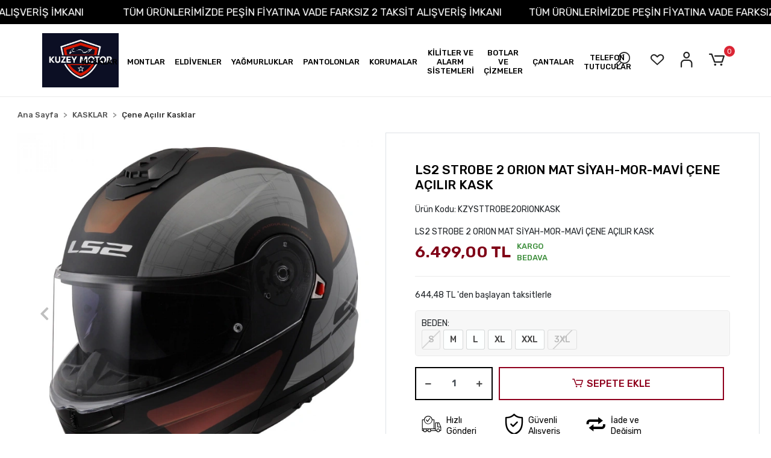

--- FILE ---
content_type: text/html; charset=UTF-8
request_url: https://www.kuzeymotor.com/ls2-sttrobe-2-orion-mat-siyah-mor-mavi-cene-acilir-kask
body_size: 22783
content:
<!DOCTYPE html><html lang="tr"><head><meta http-equiv="X-UA-Compatible" content="IE=edge" /><meta http-equiv="Content-Type" content="text/html; charset=utf-8"/><meta name='viewport' content='width=device-width, user-scalable=yes'><link rel="preconnect" href="https://percdn.com/"/><link rel="dns-prefetch" href="https://percdn.com/"/><link rel="icon" href="https://percdn.com/f/774036/cG96WmFtNG0vcUp3ZUdFOVU1NG5hQT09/l/favicon-82666693-sw866sh638.webp" /><link rel="stylesheet" type="text/css" href="https://www.kuzeymotor.com/template/smart/default/assets/plugins/bootstrap.soft.min.css?v=1661412851" /><link rel="stylesheet" type="text/css" href="https://www.kuzeymotor.com/template/smart/default/assets/style.min.css?v=1768266976" /><title>LS2 STTROBE 2 ORION MAT SİYAH-MOR-MAVİ ÇENE AÇILIR KASK</title><meta name="description" content="LS2 STTROBE 2 ORION MAT SİYAH-MOR-MAVİ ÇENE AÇILIR KASK" /><link href="https://www.kuzeymotor.com/ls2-sttrobe-2-orion-mat-siyah-mor-mavi-cene-acilir-kask" rel="canonical" /><meta property="og:title" content="LS2 STTROBE 2 ORION MAT SİYAH-MOR-MAVİ ÇENE AÇILIR KASK" /><meta property="og:site_name" content="kuzeymotor.com" /><meta property="og:type" content="product" /><meta property="og:url" content="https://www.kuzeymotor.com/ls2-sttrobe-2-orion-mat-siyah-mor-mavi-cene-acilir-kask" /><meta property="og:keywords" content="LS2 STTROBE 2 ORION MAT SİYAH-MOR-MAVİ ÇENE AÇILIR KASK" /><meta property="og:description" content="LS2 STTROBE 2 ORION MAT SİYAH-MOR-MAVİ ÇENE AÇILIR KASK" /><meta property="og:image" content="https://percdn.com/f/774036/cG96YWFtNG0vcUp3ZUdGckg4OG5icmdQYmNFPQ/p/ls2-sttrobe-2-orion-mat-siyah-mor-mavi-cene-acilir-kask-77978687-sw1200sh1200.png" /><meta property="og:image:width" content="700" /><meta property="og:image:height" content="700" /><link rel="preconnect" href="https://fonts.googleapis.com"><link rel="preconnect" href="https://fonts.gstatic.com" crossorigin><style type="text/css">
        body {
            font-family: 'Rubik', sans-serif;
        }
        :root{
            --body-bg:#ffffff;
            --menu-bg-color: #ffffff;
            --menu-color: #000000;
            --menu-color-hover: #88021d;
            --main-color: #000000;
            --main-color2: #800017;
            --header-top-color: ;
            --header-top-color-hover: ;
            --add-cart-list: #ffffff;
            --add-cart-list-hover: #ffffff;
            --add-cart-list-bg: #000000;
            --add-cart-list-bg-hover: #8f001d;
            --buy-now: #000000;
            --buy-now-bg: #000000;
            --buy-now-hover: #ffffff;
            --buy-now-bg-hover: #000000;
            --add-cart-detail:#8f001d;
            --add-cart-detail-bg:#8f001d;
            --add-cart-detail-hover:#ffffff;
            --add-cart-detail-bg-hover:#99001f;
            --complete-payment:#ffffff;
            --complete-payment-bg:#4dc761;
            --complete-payment-hover:#ffffff;
            --complete-payment-bg-hover:#3aa14b;
            --transition-time: .4s ease-out;
        };
        
    </style><link rel="stylesheet" type="text/css" href="https://www.kuzeymotor.com/theme/___summer/assets/style.css?v=1761143934" /><style type="text/css">
                            @media(min-width:1240px){
                .container,
                .container-sm,
                .container-md,
                .container-lg,
                .container-xl {
                    max-width: 1400px !important;
                    width: 97%;
                }
            }
            </style><script type="application/ld+json">{"@context":"https:\/\/schema.org","@type":"Website","url":"https:\/\/www.kuzeymotor.com","name":"Kuzeymotor","potentialAction":{"@type":"SearchAction","target":"https:\/\/www.kuzeymotor.com\/arama?k={search_term_string}","query-input":"required name=search_term_string"}}</script><script type="application/ld+json">{"@context":"https:\/\/schema.org","@type":"Store","name":"Kuzeymotor","url":"https:\/\/www.kuzeymotor.com","logo":"https:\/\/percdn.com\/f\/774036\/cG96WmFtNG0vcUp3ZUdFOVU1NG5hQT09\/l\/logo-71875299-sw842sh595.webp","image":"https:\/\/percdn.com\/f\/774036\/cG96WmFtNG0vcUp3ZUdFOVU1NG5hQT09\/l\/logo-71875299-sw842sh595.webp","address":"Şirinevler Mah. Tevfik Fikret Cad. Kıvanç Apt. No: 14\/A Şirinevler \/ İSTANBUL"}</script><script type="application/ld+json">{"@context":"https:\/\/schema.org\/","@type":"Product","name":"LS2 STROBE 2 ORION MAT SİYAH-MOR-MAVİ ÇENE AÇILIR KASK","image":["https:\/\/percdn.com\/f\/774036\/cG96WmFtNG0vcUp3ZUdGckg4OG5icmdQYmNFPQ\/p\/ls2-sttrobe-2-orion-mat-siyah-mor-mavi-cene-acilir-kask-77978687-sw1200sh1200.webp","https:\/\/percdn.com\/f\/774036\/cG96WmFtNG0vcUp3ZUdGckg4OG5icmdQYmNFPQ\/p\/ls2-sttrobe-2-orion-mat-siyah-mor-mavi-cene-acilir-kask-59439689-sw1200sh1200.webp","https:\/\/percdn.com\/f\/774036\/cG96WmFtNG0vcUp3ZUdGckg4OG5icmdQYmNFPQ\/p\/ls2-sttrobe-2-orion-mat-siyah-mor-mavi-cene-acilir-kask-28472587-sw1200sh1200.webp","https:\/\/percdn.com\/f\/774036\/cG96WmFtNG0vcUp3ZUdGckg4OG5icmdQYmNFPQ\/p\/ls2-sttrobe-2-orion-mat-siyah-mor-mavi-cene-acilir-kask-14053231-sw1200sh1200.webp","https:\/\/percdn.com\/f\/774036\/cG96WmFtNG0vcUp3ZUdGckg4OG5icmdQYmNFPQ\/p\/ls2-sttrobe-2-orion-mat-siyah-mor-mavi-cene-acilir-kask-95323085-sw1200sh1200.webp","https:\/\/percdn.com\/f\/774036\/cG96WmFtNG0vcUp3ZUdGckg4OG5icmdQYmNFPQ\/p\/ls2-sttrobe-2-orion-mat-siyah-mor-mavi-cene-acilir-kask-74015261-sw1200sh1200.webp","https:\/\/percdn.com\/f\/774036\/cG96WmFtNG0vcUp3ZUdGckg4OG5icmdQYmNFPQ\/p\/ls2-sttrobe-2-orion-mat-siyah-mor-mavi-cene-acilir-kask-6942771-sw1200sh1200.webp","https:\/\/percdn.com\/f\/774036\/cG96WmFtNG0vcUp3ZUdGckg4OG5icmdQYmNFPQ\/p\/ls2-sttrobe-2-orion-mat-siyah-mor-mavi-cene-acilir-kask-67240197-sw800sh600.webp"],"description":"LS2 STTROBE 2 ORION MAT SİYAH-MOR-MAVİ ÇENE AÇILIR KASK","productId":"7603","mpn":"KZYSTTROBE2ORIONKASK","gtin":"KUZEYSTTROBE2ORIONKASK-01","sku":"KZYSTTROBE2ORIONKASK","brand":{"@type":"Brand","name":"LS2"},"offers":{"@type":"Offer","priceCurrency":"try","price":"6499.00","itemCondition":"https:\/\/schema.org\/NewCondition","availability":"https:\/\/schema.org\/InStock","priceValidUntil":"","seller":{"@type":"Organization","name":"Kuzeymotor"},"url":"https:\/\/www.kuzeymotor.com\/ls2-sttrobe-2-orion-mat-siyah-mor-mavi-cene-acilir-kask"}}</script><!-- Facebook Pixel Code --><script>
                    !function(f,b,e,v,n,t,s)
                    {if(f.fbq)return;n=f.fbq=function(){n.callMethod?
                        n.callMethod.apply(n,arguments):n.queue.push(arguments)};
                        if(!f._fbq)f._fbq=n;n.push=n;n.loaded=!0;n.version='2.0';
                        n.queue=[];t=b.createElement(e);t.async=!0;
                        t.src=v;s=b.getElementsByTagName(e)[0];
                        s.parentNode.insertBefore(t,s)}(window, document,'script',
                        'https://connect.facebook.net/en_US/fbevents.js');
                    fbq('init', '1643280506328387');
                    fbq('track', 'PageView',{});
                </script><!-- End Facebook Pixel Code --><meta name="facebook-domain-verification" content="uovtmfimptioshrn5bvwf5plpv3seo" /><!-- Signals Gateway Pixel Code --><script>
      !function(a,h,e,v,n,t,s)
        {if(a.cbq)return;n=a.cbq=function(){n.callMethod?
        n.callMethod.apply(n,arguments):n.queue.push(arguments)};
        if(!a._cbq)a._cbq=n;n.push=n;n.loaded=!0;n.version='2.0';
        n.queue=[];t=h.createElement(e);t.async=!0;
        t.src=v;s=h.getElementsByTagName(e)[0];
        s.parentNode.insertBefore(t,s)}(window, document,'script',
        'https://signals.madgicx.cc/sdk/8015403082212089946/events.js');
        cbq('setHost', 'https://signals.madgicx.cc/');
        cbq('init', '8015403082212089946');
        cbq('track', 'PageView');
      </script><!-- End Signals Gateway Pixel Code --></head><body class="product-body "><div class="addons-marquee-bar amb-desktop-1 amb-mobile-1 amb-direction-1"
     style="background-color: #000000;  background-repeat: no-repeat; background-position: center;"><a href="javascript:;" class="item" style="color: #ffffff">
            TÜM ÜRÜNLERİMİZDE PEŞİN FİYATINA VADE FARKSIZ 2 TAKSİT ALIŞVERİŞ İMKANI
        </a><a href="javascript:;" class="item" style="color: #ffffff">
            TÜM ÜRÜNLERİMİZDE PEŞİN FİYATINA VADE FARKSIZ 2 TAKSİT ALIŞVERİŞ İMKANI
        </a><a href="javascript:;" class="item" style="color: #ffffff">
            TÜM ÜRÜNLERİMİZDE PEŞİN FİYATINA VADE FARKSIZ 2 TAKSİT ALIŞVERİŞ İMKANI
        </a><a href="javascript:;" class="item" style="color: #ffffff">
            TÜM ÜRÜNLERİMİZDE PEŞİN FİYATINA VADE FARKSIZ 2 TAKSİT ALIŞVERİŞ İMKANI
        </a></div><style type="text/css">
    @media (min-width: 992px) {
            .addons-marquee-bar {
            height: 40px !important;
        }
                    .addons-marquee-bar .item {
            font-size: 17px !important;
        }
                .addons-marquee-bar .item {
            margin-left: 45px !important;
        }
        }
    @media (max-width: 991px) {
            .addons-marquee-bar {
            height: 34px !important;
        }
                .addons-marquee-bar {
            margin-top: 60px;
            margin-bottom: -60px;
        }
                .addons-marquee-bar .item {
            font-size: 14px !important;
        }
                .addons-marquee-bar .item {
            margin-left: 25px !important;
        }
        }
</style><section class="pattern-group pattern-group-t-0 pattern-group-p-product "><div class="no-container"><div class="pattern-group-body"><div class="p-g-b-c-wrapper"><div class="p-g-b-c-inner"><div class="p-g-mod p-g-mod-t-28 p-g-mod-header  p-g-mod-trans   "><div class="p-g-mod-body  p-g-mod-body-p-0  "><header class="desktop"><section class="h-center"><div class="container-fluid container-fluid-relative"><div class="row"><div class="col-md-2"><div class="logo header-area"><a href="https://www.kuzeymotor.com" ><img src="https://percdn.com/f/774036/cG96WmFtNG0vcUp3ZUdFOVU1NG5hQT09/l/logo-71875299-sw842sh595.webp" alt="" /></a></div></div><div class="col-md-7"><div class="header-area"><section class="menu"><div class="container"><div class="row"><div class="col-md-12"><div class="mega-menu side"><ul class="navbar-nav"><li class="nav-item dropdown"><a class="nav-link dropdown-toggle" href="https://www.kuzeymotor.com/kasklar" id="mega-menu-59" data-parent-id="59" role="button"><span class="under-category">
                                        KASKLAR
                                    </span></a><div class="dropdown-menu" aria-labelledby="mega-menu-59"><div class="mega-menu-container"><div class="container-fluid" ><div class="row"><div class="col-md-12"><div class="row h-100"><div class="col"><div class="sub-cat"><a class="sub-title" data-parent-id="59" data-id="207" href="https://www.kuzeymotor.com/kapali-kasklar">
                                                                                                                                                               Kapalı Kasklar
                                                                            </a><ul></ul></div><div class="sub-cat"><a class="sub-title" data-parent-id="59" data-id="217" href="https://www.kuzeymotor.com/kros-ve-enduro-kasklar">
                                                                                                                                                               Kros ve Enduro Kasklar
                                                                            </a><ul></ul></div><div class="sub-cat"><a class="sub-title" data-parent-id="59" data-id="127" href="https://www.kuzeymotor.com/buhar-camlari">
                                                                                                                                                               Buhar Camları
                                                                            </a><ul></ul></div></div><div class="col"><div class="sub-cat"><a class="sub-title" data-parent-id="59" data-id="218" href="https://www.kuzeymotor.com/cene-acilir-kasklar">
                                                                                                                                                               Çene Açılır Kasklar
                                                                            </a><ul></ul></div><div class="sub-cat"><a class="sub-title" data-parent-id="59" data-id="125" href="https://www.kuzeymotor.com/kask-camlari">
                                                                                                                                                               Kask Camları
                                                                            </a><ul></ul></div><div class="sub-cat"><a class="sub-title" data-parent-id="59" data-id="246" href="https://www.kuzeymotor.com/kask-tasima">
                                                                                                                                                               Kask Taşıma
                                                                            </a><ul></ul></div></div><div class="col"><div class="sub-cat"><a class="sub-title" data-parent-id="59" data-id="215" href="https://www.kuzeymotor.com/acik-kasklar">
                                                                                                                                                               Açık Kasklar
                                                                            </a><ul></ul></div><div class="sub-cat"><a class="sub-title" data-parent-id="59" data-id="60" href="https://www.kuzeymotor.com/kask-yedek-parcalari">
                                                                                                                                                               Kask Yedek Parçaları
                                                                            </a><ul></ul></div></div></div></div></div></div></div></div></li><li class="nav-item dropdown"><a class="nav-link dropdown-toggle" href="https://www.kuzeymotor.com/montlar" id="mega-menu-211" data-parent-id="211" role="button"><span class="under-category">
                                        MONTLAR
                                    </span></a><div class="dropdown-menu" aria-labelledby="mega-menu-211"><div class="mega-menu-container"><div class="container-fluid" ><div class="row"><div class="col-md-12"><div class="row h-100"><div class="col"><div class="sub-cat"><a class="sub-title" data-parent-id="211" data-id="212" href="https://www.kuzeymotor.com/tekstil-montlar">
                                                                                                                                                               Tekstil Montlar
                                                                            </a><ul></ul></div><div class="sub-cat"><a class="sub-title" data-parent-id="211" data-id="240" href="https://www.kuzeymotor.com/yelek-ve-termal-giyim-1169">
                                                                                                                                                               YELEK VE TERMAL GİYİM
                                                                            </a><ul></ul></div></div><div class="col"><div class="sub-cat"><a class="sub-title" data-parent-id="211" data-id="222" href="https://www.kuzeymotor.com/kadin-montlar">
                                                                                                                                                               Kadın Montlar
                                                                            </a><ul></ul></div><div class="sub-cat"><a class="sub-title" data-parent-id="211" data-id="244" href="https://www.kuzeymotor.com/kot-montlar">
                                                                                                                                                               Kot Montlar
                                                                            </a><ul></ul></div></div><div class="col"><div class="sub-cat"><a class="sub-title" data-parent-id="211" data-id="227" href="https://www.kuzeymotor.com/deri-montlar">
                                                                                                                                                               Deri Montlar
                                                                            </a><ul></ul></div></div></div></div></div></div></div></div></li><li class="nav-item dropdown"><a class="nav-link dropdown-toggle" href="https://www.kuzeymotor.com/eldivenler" id="mega-menu-228" data-parent-id="228" role="button"><span class="under-category">
                                        ELDİVENLER
                                    </span></a><div class="dropdown-menu" aria-labelledby="mega-menu-228"><div class="mega-menu-container"><div class="container-fluid" ><div class="row"><div class="col-md-12"><div class="row h-100"><div class="col"><div class="sub-cat"><a class="sub-title" data-parent-id="228" data-id="229" href="https://www.kuzeymotor.com/kislik-eldivenler">
                                                                                                                                                               Kışlık Eldivenler
                                                                            </a><ul></ul></div><div class="sub-cat"><a class="sub-title" data-parent-id="228" data-id="243" href="https://www.kuzeymotor.com/kadin-eldivenler">
                                                                                                                                                               Kadın Eldivenler
                                                                            </a><ul></ul></div></div><div class="col"><div class="sub-cat"><a class="sub-title" data-parent-id="228" data-id="230" href="https://www.kuzeymotor.com/yazlik-eldivenler">
                                                                                                                                                               Yazlık Eldivenler
                                                                            </a><ul></ul></div></div><div class="col"><div class="sub-cat"><a class="sub-title" data-parent-id="228" data-id="239" href="https://www.kuzeymotor.com/deri-eldivenler">
                                                                                                                                                               Deri Eldivenler
                                                                            </a><ul></ul></div></div></div></div></div></div></div></div></li><li class="nav-item dropdown"><a class="nav-link dropdown-toggle" href="https://www.kuzeymotor.com/yagmurluklar" id="mega-menu-9" data-parent-id="9" role="button"><span class="under-category">
                                        YAĞMURLUKLAR
                                    </span></a><div class="dropdown-menu" aria-labelledby="mega-menu-9"><div class="mega-menu-container"><div class="container-fluid" ><div class="row"><div class="col-md-12"><div class="row h-100"><div class="col"><div class="sub-cat"><a class="sub-title" data-parent-id="9" data-id="10" href="https://www.kuzeymotor.com/cizme-kiliflari">
                                                                                                                                                               Çizme Kılıfları
                                                                            </a><ul></ul></div></div><div class="col"><div class="sub-cat"><a class="sub-title" data-parent-id="9" data-id="225" href="https://www.kuzeymotor.com/yagmurluklar-alt-ust">
                                                                                                                                                               Yağmurluklar Alt-Üst
                                                                            </a><ul></ul></div></div><div class="col"><div class="sub-cat"><a class="sub-title" data-parent-id="9" data-id="241" href="https://www.kuzeymotor.com/yagmurluk-tulumlar">
                                                                                                                                                               Yağmurluk Tulumlar
                                                                            </a><ul></ul></div></div></div></div></div></div></div></div></li><li class="nav-item dropdown"><a class="nav-link dropdown-toggle" href="https://www.kuzeymotor.com/pantolonlar" id="mega-menu-186" data-parent-id="186" role="button"><span class="under-category">
                                        PANTOLONLAR
                                    </span></a><div class="dropdown-menu" aria-labelledby="mega-menu-186"><div class="mega-menu-container"><div class="container-fluid" ><div class="row"><div class="col-md-12"><div class="row h-100"><div class="col"><div class="sub-cat"><a class="sub-title" data-parent-id="186" data-id="187" href="https://www.kuzeymotor.com/kemer-ve-pantolon-askilari">
                                                                                                                                                               KEMER VE PANTOLON ASKILARI
                                                                            </a><ul></ul></div><div class="sub-cat"><a class="sub-title" data-parent-id="186" data-id="231" href="https://www.kuzeymotor.com/kot-pantolonlar">
                                                                                                                                                               Kot Pantolonlar
                                                                            </a><ul></ul></div><div class="sub-cat"><a class="sub-title" data-parent-id="186" data-id="235" href="https://www.kuzeymotor.com/deri-pantolonlar">
                                                                                                                                                               Deri Pantolonlar
                                                                            </a><ul></ul></div></div><div class="col"><div class="sub-cat"><a class="sub-title" data-parent-id="186" data-id="224" href="https://www.kuzeymotor.com/kislik-pantolonlar">
                                                                                                                                                               Kışlık Pantolonlar
                                                                            </a><ul></ul></div><div class="sub-cat"><a class="sub-title" data-parent-id="186" data-id="232" href="https://www.kuzeymotor.com/gore-tex-pantolonlar">
                                                                                                                                                               GORE-TEX Pantolonlar
                                                                            </a><ul></ul></div></div><div class="col"><div class="sub-cat"><a class="sub-title" data-parent-id="186" data-id="226" href="https://www.kuzeymotor.com/yazlik-pantolonlar">
                                                                                                                                                               Yazlık Pantolonlar
                                                                            </a><ul></ul></div><div class="sub-cat"><a class="sub-title" data-parent-id="186" data-id="233" href="https://www.kuzeymotor.com/kadin-pantolonlar">
                                                                                                                                                               Kadın Pantolonlar
                                                                            </a><ul></ul></div></div></div></div></div></div></div></div></li><li class="nav-item dropdown"><a class="nav-link dropdown-toggle" href="https://www.kuzeymotor.com/korumalar" id="mega-menu-3" data-parent-id="3" role="button"><span class="under-category">
                                        KORUMALAR
                                    </span></a><div class="dropdown-menu" aria-labelledby="mega-menu-3"><div class="mega-menu-container"><div class="container-fluid" ><div class="row"><div class="col-md-12"><div class="row h-100"><div class="col"><div class="sub-cat"><a class="sub-title" data-parent-id="3" data-id="4" href="https://www.kuzeymotor.com/sirtliklar">
                                                                                                                                                               Sırtlıklar
                                                                            </a><ul></ul></div><div class="sub-cat"><a class="sub-title" data-parent-id="3" data-id="185" href="https://www.kuzeymotor.com/gogus-ve-sirt-korumalar">
                                                                                                                                                               Gögüs ve Sırt Korumalar
                                                                            </a><ul></ul></div><div class="sub-cat"><a class="sub-title" data-parent-id="3" data-id="242" href="https://www.kuzeymotor.com/tam-korumalar">
                                                                                                                                                               Tam Korumalar
                                                                            </a><ul></ul></div></div><div class="col"><div class="sub-cat"><a class="sub-title" data-parent-id="3" data-id="5" href="https://www.kuzeymotor.com/omuz-dirsek-ve-dizlikler">
                                                                                                                                                               Omuz - Dirsek ve Dizlikler
                                                                            </a><ul></ul></div><div class="sub-cat"><a class="sub-title" data-parent-id="3" data-id="189" href="https://www.kuzeymotor.com/sortlar-ve-kalca-korumalar">
                                                                                                                                                               Şortlar ve Kalça Korumalar
                                                                            </a><ul></ul></div></div><div class="col"><div class="sub-cat"><a class="sub-title" data-parent-id="3" data-id="184" href="https://www.kuzeymotor.com/boyunluklar">
                                                                                                                                                               Boyunluklar
                                                                            </a><ul></ul></div><div class="sub-cat"><a class="sub-title" data-parent-id="3" data-id="220" href="https://www.kuzeymotor.com/bellikler">
                                                                                                                                                               Bellikler
                                                                            </a><ul></ul></div></div></div></div></div></div></div></div></li><li class="nav-item dropdown"><a class="nav-link dropdown-toggle" href="https://www.kuzeymotor.com/kilitler-ve-alarm-sistemleri" id="mega-menu-166" data-parent-id="166" role="button"><span class="under-category">
                                        KİLİTLER VE ALARM SİSTEMLERİ
                                    </span></a><div class="dropdown-menu" aria-labelledby="mega-menu-166"><div class="mega-menu-container"><div class="container-fluid" ><div class="row"><div class="col-md-12"><div class="row h-100"><div class="col"><div class="sub-cat"><a class="sub-title" data-parent-id="166" data-id="167" href="https://www.kuzeymotor.com/disk-kilitler">
                                                                                                                                                               Disk Kilitler
                                                                            </a><ul></ul></div><div class="sub-cat"><a class="sub-title" data-parent-id="166" data-id="177" href="https://www.kuzeymotor.com/zemin-kilitler">
                                                                                                                                                               Zemin Kilitler
                                                                            </a><ul></ul></div><div class="sub-cat"><a class="sub-title" data-parent-id="166" data-id="206" href="https://www.kuzeymotor.com/motosiklet-alarmi">
                                                                                                                                                               Motosiklet Alarmı
                                                                            </a><ul></ul></div></div><div class="col"><div class="sub-cat"><a class="sub-title" data-parent-id="166" data-id="175" href="https://www.kuzeymotor.com/zincir-kilitler">
                                                                                                                                                               Zincir Kilitler
                                                                            </a><ul></ul></div><div class="sub-cat"><a class="sub-title" data-parent-id="166" data-id="178" href="https://www.kuzeymotor.com/u-kilitler">
                                                                                                                                                               U Kilitler
                                                                            </a><ul></ul></div><div class="sub-cat"><a class="sub-title" data-parent-id="166" data-id="214" href="https://www.kuzeymotor.com/alarmli-gidon-kilitler">
                                                                                                                                                               Alarmlı Gidon Kilitler
                                                                            </a><ul></ul></div></div><div class="col"><div class="sub-cat"><a class="sub-title" data-parent-id="166" data-id="176" href="https://www.kuzeymotor.com/alarmli-zincir-kilitler">
                                                                                                                                                               Alarmlı Zincir  Kilitler
                                                                            </a><ul></ul></div><div class="sub-cat"><a class="sub-title" data-parent-id="166" data-id="190" href="https://www.kuzeymotor.com/kablo-halat-kilitler">
                                                                                                                                                               Kablo Halat Kilitler
                                                                            </a><ul></ul></div></div></div></div></div></div></div></div></li><li class="nav-item dropdown"><a class="nav-link dropdown-toggle" href="https://www.kuzeymotor.com/botlar-ve-cizmeler" id="mega-menu-191" data-parent-id="191" role="button"><span class="under-category">
                                        BOTLAR VE ÇİZMELER
                                    </span></a><div class="dropdown-menu" aria-labelledby="mega-menu-191"><div class="mega-menu-container"><div class="container-fluid" ><div class="row"><div class="col-md-12"><div class="row h-100"><div class="col"><div class="sub-cat"><a class="sub-title" data-parent-id="191" data-id="192" href="https://www.kuzeymotor.com/botlar">
                                                                                                                                                               Botlar
                                                                            </a><ul></ul></div></div><div class="col"><div class="sub-cat"><a class="sub-title" data-parent-id="191" data-id="208" href="https://www.kuzeymotor.com/cizmeler">
                                                                                                                                                               Çizmeler
                                                                            </a><ul></ul></div></div></div></div></div></div></div></div></li><li class="nav-item dropdown"><a class="nav-link dropdown-toggle" href="https://www.kuzeymotor.com/cantalar-ve-aksesuarlari" id="mega-menu-27" data-parent-id="27" role="button"><span class="under-category">
                                        ÇANTALAR
                                    </span></a><div class="dropdown-menu" aria-labelledby="mega-menu-27"><div class="mega-menu-container"><div class="container-fluid" ><div class="row"><div class="col-md-12"><div class="row h-100"><div class="col"><div class="sub-cat"><a class="sub-title" data-parent-id="27" data-id="28" href="https://www.kuzeymotor.com/canta-aksesuarlari-ve-yedek-parcalari">
                                                                                                                                                               Çanta Aksesuarları ve Yedek Parçaları
                                                                            </a><ul></ul></div><div class="sub-cat"><a class="sub-title" data-parent-id="27" data-id="38" href="https://www.kuzeymotor.com/depo-ustu-cantalar">
                                                                                                                                                               Depo Üstü Çantalar
                                                                            </a><ul></ul></div><div class="sub-cat"><a class="sub-title" data-parent-id="27" data-id="54" href="https://www.kuzeymotor.com/sirt-bel-ve-bacak-cantalari">
                                                                                                                                                               Sırt - Bel ve Bacak Çantaları
                                                                            </a><ul></ul></div><div class="sub-cat"><a class="sub-title" data-parent-id="27" data-id="111" href="https://www.kuzeymotor.com/canta-ici-cantalar">
                                                                                                                                                               Çanta İçi Çantalar
                                                                            </a><ul></ul></div><div class="sub-cat"><a class="sub-title" data-parent-id="27" data-id="126" href="https://www.kuzeymotor.com/universal-canta-tablalari-2596">
                                                                                                                                                               Universal Çanta Tablaları
                                                                            </a><ul></ul></div><div class="sub-cat"><a class="sub-title" data-parent-id="27" data-id="200" href="https://www.kuzeymotor.com/gidon-cantalar">
                                                                                                                                                               Gidon Çantalar
                                                                            </a><ul></ul></div></div><div class="col"><div class="sub-cat"><a class="sub-title" data-parent-id="27" data-id="35" href="https://www.kuzeymotor.com/arka-cantalar">
                                                                                                                                                               Arka Çantalar
                                                                            </a><ul></ul></div><div class="sub-cat"><a class="sub-title" data-parent-id="27" data-id="39" href="https://www.kuzeymotor.com/tablet-telefon-gps-gprs-ogs-cantalar">
                                                                                                                                                               Tablet-Telefon-Gps-Gprs-Ogs Çantalar
                                                                            </a><ul></ul></div><div class="sub-cat"><a class="sub-title" data-parent-id="27" data-id="76" href="https://www.kuzeymotor.com/canta-tasiyicilari-2923">
                                                                                                                                                               ÇANTA TAŞIYICILARI
                                                                            </a><ul></ul></div><div class="sub-cat"><a class="sub-title" data-parent-id="27" data-id="112" href="https://www.kuzeymotor.com/atv-cantalari">
                                                                                                                                                               ATV Çantaları
                                                                            </a><ul></ul></div><div class="sub-cat"><a class="sub-title" data-parent-id="27" data-id="128" href="https://www.kuzeymotor.com/ruzgar-siperlikleri-10">
                                                                                                                                                               RÜZGAR SİPERLİKLERİ
                                                                            </a><ul></ul></div><div class="sub-cat"><a class="sub-title" data-parent-id="27" data-id="201" href="https://www.kuzeymotor.com/koruma-demiri-cantalari">
                                                                                                                                                               Koruma Demiri Çantaları
                                                                            </a><ul></ul></div></div><div class="col"><div class="sub-cat"><a class="sub-title" data-parent-id="27" data-id="36" href="https://www.kuzeymotor.com/yan-cantalar">
                                                                                                                                                               Yan Çantalar
                                                                            </a><ul></ul></div><div class="sub-cat"><a class="sub-title" data-parent-id="27" data-id="40" href="https://www.kuzeymotor.com/seyahat-cantalari">
                                                                                                                                                               Seyahat Çantaları
                                                                            </a><ul></ul></div><div class="sub-cat"><a class="sub-title" data-parent-id="27" data-id="95" href="https://www.kuzeymotor.com/kuyruk-ve-alet-cantalari">
                                                                                                                                                               Kuyruk ve Alet Çantaları
                                                                            </a><ul></ul></div><div class="sub-cat"><a class="sub-title" data-parent-id="27" data-id="124" href="https://www.kuzeymotor.com/kargo-kurye-ve-servis-cantalari">
                                                                                                                                                               Kargo-Kurye ve Servis Çantaları
                                                                            </a><ul></ul></div><div class="sub-cat"><a class="sub-title" data-parent-id="27" data-id="174" href="https://www.kuzeymotor.com/omuz-ve-scooter-cantalari">
                                                                                                                                                               Omuz ve Scooter Çantaları
                                                                            </a><ul></ul></div><div class="sub-cat"><a class="sub-title" data-parent-id="27" data-id="209" href="https://www.kuzeymotor.com/aluminyum-cantalar">
                                                                                                                                                               Alumınyum Çantalar
                                                                            </a><ul></ul></div></div></div></div></div></div></div></div></li><li class="nav-item "><a class="nav-link dropdown-toggle" href="https://www.kuzeymotor.com/telefon-tutucular" id="mega-menu-102" data-parent-id="102" role="button"><span class="under-category">
                                        TELEFON TUTUCULAR
                                    </span></a></li></ul></div></div></div></div></section></div></div><div class="col-md-3"><div class="header-area last"><div class="header-bar"><a class="bar-link bar-search mr-4"><span class="icon"><i class="coreicon-search-1"></i></span></a><a class="bar-link bar-favorite mr-3" href="https://www.kuzeymotor.com/hesabim/favori-listem" ><span class="icon"><i class="coreicon-heart-empty"></i></span></a><a href="https://www.kuzeymotor.com/uye-giris" class="bar-link bar-user mr-3"><span class="icon"><i class="coreicon-user-5"></i></span></a><div class="dropdown header-cart-hover"><a class="bar-link bar-cart" href="https://www.kuzeymotor.com/sepet" id="console-menu-3" role="button"><span class="icon"><i class="coreicon-cart-2"></i><span class="count" data-cart-quantity>0</span></span></a><div class="dropdown-menu" aria-labelledby="console-menu-3"><div class="top-header"><span class="title">
                                                Sepetim 
                                                <span class="count2" data-cart-quantity>0 </span><span class="count2-description">Ürün</span></span></div><div class="products" data-cart-products></div><div class="summary" data-cart-summary></div></div></div></div></div></div></div></div></section><div class="search"><form action="https://www.kuzeymotor.com/arama" method="get" data-smart-product-search-image><div class="input-box"><input type="text" name="k" class="form-control" placeholder="Aramak istediğin ürünü yaz, kolayca bul!" /></div><button type="submit" class="btn btn-orange btn-send"><i class="fas fa-search"></i></button></form></div></header><header class="mobile"><div class="op-black"></div><div class="left"><a href="javascript:;" class="icon-group ml-1 btn-sidebar-menu"><i class="fas fa-align-right"></i></a><a href="javascript:;" class="icon-group ml-1 btn-sidebar-menu ml-2"><i class="coreicon-search-1"></i></a></div><div class="center"><div class="logo"><a href="https://www.kuzeymotor.com"><img src="https://percdn.com/f/774036/cG96WmFtNG0vcUp3ZUdFOVU1NG5hQT09/l/mobil-logo-65832349-sw866sh638.webp" alt="" /></a></div></div><div class="right"><a href="https://www.kuzeymotor.com/sepet" class="icon-group mr-3"><i class="coreicon-basket-2"></i><span class="badge" data-cart-quantity>0</span></a><a href="javascript:;" class="icon-group mr-1 btn-sidebar-user"><i class="coreicon-user-5"></i></a></div><div class="clearfix"></div><nav class="sidebar-menu"><section class="mobile-search"><form action="https://www.kuzeymotor.com/arama" method="get"><div class="input-box"><input type="text" name="k" class="form-control" placeholder="Ara.." /></div><button type="submit" class="btn btn-orange btn-send"><i class="coreicon-search-1"></i></button></form><div class="clearfix"></div></section><div class="scrollbar"><div class="categories"><ul><li class="sc-59"><a href="javascript:;" class="btn-categories-show" data-id="59"><span class="name float-left">KASKLAR</span><span class="icon float-right"><i class="fas fa-angle-right"></i></span><div class="clearfix"></div></a><ul class="multi categories-list-59"><li class="sc-59-all"><a href="https://www.kuzeymotor.com/kasklar"><span class="name float-left">
                            Tüm
                            KASKLAR</span><div class="clearfix"></div></a></li><li class="sc-207"><a href="https://www.kuzeymotor.com/kapali-kasklar" data-id="207"><span class="name ">Kapalı Kasklar</span><div class="clearfix"></div></a></li><li class="sc-218"><a href="https://www.kuzeymotor.com/cene-acilir-kasklar" data-id="218"><span class="name ">Çene Açılır Kasklar</span><div class="clearfix"></div></a></li><li class="sc-215"><a href="https://www.kuzeymotor.com/acik-kasklar" data-id="215"><span class="name ">Açık Kasklar</span><div class="clearfix"></div></a></li><li class="sc-217"><a href="https://www.kuzeymotor.com/kros-ve-enduro-kasklar" data-id="217"><span class="name ">Kros ve Enduro Kasklar</span><div class="clearfix"></div></a></li><li class="sc-125"><a href="https://www.kuzeymotor.com/kask-camlari" data-id="125"><span class="name ">Kask Camları</span><div class="clearfix"></div></a></li><li class="sc-60"><a href="https://www.kuzeymotor.com/kask-yedek-parcalari" data-id="60"><span class="name ">Kask Yedek Parçaları</span><div class="clearfix"></div></a></li><li class="sc-127"><a href="https://www.kuzeymotor.com/buhar-camlari" data-id="127"><span class="name ">Buhar Camları</span><div class="clearfix"></div></a></li><li class="sc-246"><a href="https://www.kuzeymotor.com/kask-tasima" data-id="246"><span class="name ">Kask Taşıma</span><div class="clearfix"></div></a></li></ul></li><li class="sc-211"><a href="javascript:;" class="btn-categories-show" data-id="211"><span class="name float-left">MONTLAR</span><span class="icon float-right"><i class="fas fa-angle-right"></i></span><div class="clearfix"></div></a><ul class="multi categories-list-211"><li class="sc-211-all"><a href="https://www.kuzeymotor.com/montlar"><span class="name float-left">
                            Tüm
                            MONTLAR</span><div class="clearfix"></div></a></li><li class="sc-212"><a href="https://www.kuzeymotor.com/tekstil-montlar" data-id="212"><span class="name ">Tekstil Montlar</span><div class="clearfix"></div></a></li><li class="sc-222"><a href="https://www.kuzeymotor.com/kadin-montlar" data-id="222"><span class="name ">Kadın Montlar</span><div class="clearfix"></div></a></li><li class="sc-227"><a href="https://www.kuzeymotor.com/deri-montlar" data-id="227"><span class="name ">Deri Montlar</span><div class="clearfix"></div></a></li><li class="sc-240"><a href="https://www.kuzeymotor.com/yelek-ve-termal-giyim-1169" data-id="240"><span class="name ">YELEK VE TERMAL GİYİM</span><div class="clearfix"></div></a></li><li class="sc-244"><a href="https://www.kuzeymotor.com/kot-montlar" data-id="244"><span class="name ">Kot Montlar</span><div class="clearfix"></div></a></li></ul></li><li class="sc-228"><a href="javascript:;" class="btn-categories-show" data-id="228"><span class="name float-left">ELDİVENLER</span><span class="icon float-right"><i class="fas fa-angle-right"></i></span><div class="clearfix"></div></a><ul class="multi categories-list-228"><li class="sc-228-all"><a href="https://www.kuzeymotor.com/eldivenler"><span class="name float-left">
                            Tüm
                            ELDİVENLER</span><div class="clearfix"></div></a></li><li class="sc-229"><a href="https://www.kuzeymotor.com/kislik-eldivenler" data-id="229"><span class="name ">Kışlık Eldivenler</span><div class="clearfix"></div></a></li><li class="sc-230"><a href="https://www.kuzeymotor.com/yazlik-eldivenler" data-id="230"><span class="name ">Yazlık Eldivenler</span><div class="clearfix"></div></a></li><li class="sc-239"><a href="https://www.kuzeymotor.com/deri-eldivenler" data-id="239"><span class="name ">Deri Eldivenler</span><div class="clearfix"></div></a></li><li class="sc-243"><a href="https://www.kuzeymotor.com/kadin-eldivenler" data-id="243"><span class="name ">Kadın Eldivenler</span><div class="clearfix"></div></a></li></ul></li><li class="sc-9"><a href="javascript:;" class="btn-categories-show" data-id="9"><span class="name float-left">YAĞMURLUKLAR</span><span class="icon float-right"><i class="fas fa-angle-right"></i></span><div class="clearfix"></div></a><ul class="multi categories-list-9"><li class="sc-9-all"><a href="https://www.kuzeymotor.com/yagmurluklar"><span class="name float-left">
                            Tüm
                            YAĞMURLUKLAR</span><div class="clearfix"></div></a></li><li class="sc-10"><a href="https://www.kuzeymotor.com/cizme-kiliflari" data-id="10"><span class="name ">Çizme Kılıfları</span><div class="clearfix"></div></a></li><li class="sc-225"><a href="https://www.kuzeymotor.com/yagmurluklar-alt-ust" data-id="225"><span class="name ">Yağmurluklar Alt-Üst</span><div class="clearfix"></div></a></li><li class="sc-241"><a href="https://www.kuzeymotor.com/yagmurluk-tulumlar" data-id="241"><span class="name ">Yağmurluk Tulumlar</span><div class="clearfix"></div></a></li></ul></li><li class="sc-186"><a href="javascript:;" class="btn-categories-show" data-id="186"><span class="name float-left">PANTOLONLAR</span><span class="icon float-right"><i class="fas fa-angle-right"></i></span><div class="clearfix"></div></a><ul class="multi categories-list-186"><li class="sc-186-all"><a href="https://www.kuzeymotor.com/pantolonlar"><span class="name float-left">
                            Tüm
                            PANTOLONLAR</span><div class="clearfix"></div></a></li><li class="sc-187"><a href="https://www.kuzeymotor.com/kemer-ve-pantolon-askilari" data-id="187"><span class="name ">KEMER VE PANTOLON ASKILARI</span><div class="clearfix"></div></a></li><li class="sc-224"><a href="https://www.kuzeymotor.com/kislik-pantolonlar" data-id="224"><span class="name ">Kışlık Pantolonlar</span><div class="clearfix"></div></a></li><li class="sc-226"><a href="https://www.kuzeymotor.com/yazlik-pantolonlar" data-id="226"><span class="name ">Yazlık Pantolonlar</span><div class="clearfix"></div></a></li><li class="sc-231"><a href="https://www.kuzeymotor.com/kot-pantolonlar" data-id="231"><span class="name ">Kot Pantolonlar</span><div class="clearfix"></div></a></li><li class="sc-232"><a href="https://www.kuzeymotor.com/gore-tex-pantolonlar" data-id="232"><span class="name ">GORE-TEX Pantolonlar</span><div class="clearfix"></div></a></li><li class="sc-233"><a href="https://www.kuzeymotor.com/kadin-pantolonlar" data-id="233"><span class="name ">Kadın Pantolonlar</span><div class="clearfix"></div></a></li><li class="sc-235"><a href="https://www.kuzeymotor.com/deri-pantolonlar" data-id="235"><span class="name ">Deri Pantolonlar</span><div class="clearfix"></div></a></li></ul></li><li class="sc-3"><a href="javascript:;" class="btn-categories-show" data-id="3"><span class="name float-left">KORUMALAR</span><span class="icon float-right"><i class="fas fa-angle-right"></i></span><div class="clearfix"></div></a><ul class="multi categories-list-3"><li class="sc-3-all"><a href="https://www.kuzeymotor.com/korumalar"><span class="name float-left">
                            Tüm
                            KORUMALAR</span><div class="clearfix"></div></a></li><li class="sc-4"><a href="https://www.kuzeymotor.com/sirtliklar" data-id="4"><span class="name ">Sırtlıklar</span><div class="clearfix"></div></a></li><li class="sc-5"><a href="https://www.kuzeymotor.com/omuz-dirsek-ve-dizlikler" data-id="5"><span class="name ">Omuz - Dirsek ve Dizlikler</span><div class="clearfix"></div></a></li><li class="sc-184"><a href="https://www.kuzeymotor.com/boyunluklar" data-id="184"><span class="name ">Boyunluklar</span><div class="clearfix"></div></a></li><li class="sc-185"><a href="https://www.kuzeymotor.com/gogus-ve-sirt-korumalar" data-id="185"><span class="name ">Gögüs ve Sırt Korumalar</span><div class="clearfix"></div></a></li><li class="sc-189"><a href="https://www.kuzeymotor.com/sortlar-ve-kalca-korumalar" data-id="189"><span class="name ">Şortlar ve Kalça Korumalar</span><div class="clearfix"></div></a></li><li class="sc-220"><a href="https://www.kuzeymotor.com/bellikler" data-id="220"><span class="name ">Bellikler</span><div class="clearfix"></div></a></li><li class="sc-242"><a href="https://www.kuzeymotor.com/tam-korumalar" data-id="242"><span class="name ">Tam Korumalar</span><div class="clearfix"></div></a></li></ul></li><li class="sc-166"><a href="javascript:;" class="btn-categories-show" data-id="166"><span class="name float-left">KİLİTLER VE ALARM SİSTEMLERİ</span><span class="icon float-right"><i class="fas fa-angle-right"></i></span><div class="clearfix"></div></a><ul class="multi categories-list-166"><li class="sc-166-all"><a href="https://www.kuzeymotor.com/kilitler-ve-alarm-sistemleri"><span class="name float-left">
                            Tüm
                            KİLİTLER VE ALARM SİSTEMLERİ</span><div class="clearfix"></div></a></li><li class="sc-167"><a href="https://www.kuzeymotor.com/disk-kilitler" data-id="167"><span class="name ">Disk Kilitler</span><div class="clearfix"></div></a></li><li class="sc-175"><a href="https://www.kuzeymotor.com/zincir-kilitler" data-id="175"><span class="name ">Zincir Kilitler</span><div class="clearfix"></div></a></li><li class="sc-176"><a href="https://www.kuzeymotor.com/alarmli-zincir-kilitler" data-id="176"><span class="name ">Alarmlı Zincir  Kilitler</span><div class="clearfix"></div></a></li><li class="sc-177"><a href="https://www.kuzeymotor.com/zemin-kilitler" data-id="177"><span class="name ">Zemin Kilitler</span><div class="clearfix"></div></a></li><li class="sc-178"><a href="https://www.kuzeymotor.com/u-kilitler" data-id="178"><span class="name ">U Kilitler</span><div class="clearfix"></div></a></li><li class="sc-190"><a href="https://www.kuzeymotor.com/kablo-halat-kilitler" data-id="190"><span class="name ">Kablo Halat Kilitler</span><div class="clearfix"></div></a></li><li class="sc-206"><a href="https://www.kuzeymotor.com/motosiklet-alarmi" data-id="206"><span class="name ">Motosiklet Alarmı</span><div class="clearfix"></div></a></li><li class="sc-214"><a href="https://www.kuzeymotor.com/alarmli-gidon-kilitler" data-id="214"><span class="name ">Alarmlı Gidon Kilitler</span><div class="clearfix"></div></a></li></ul></li><li class="sc-191"><a href="javascript:;" class="btn-categories-show" data-id="191"><span class="name float-left">BOTLAR VE ÇİZMELER</span><span class="icon float-right"><i class="fas fa-angle-right"></i></span><div class="clearfix"></div></a><ul class="multi categories-list-191"><li class="sc-191-all"><a href="https://www.kuzeymotor.com/botlar-ve-cizmeler"><span class="name float-left">
                            Tüm
                            BOTLAR VE ÇİZMELER</span><div class="clearfix"></div></a></li><li class="sc-192"><a href="https://www.kuzeymotor.com/botlar" data-id="192"><span class="name ">Botlar</span><div class="clearfix"></div></a></li><li class="sc-208"><a href="https://www.kuzeymotor.com/cizmeler" data-id="208"><span class="name ">Çizmeler</span><div class="clearfix"></div></a></li></ul></li><li class="sc-27"><a href="javascript:;" class="btn-categories-show" data-id="27"><span class="name float-left">ÇANTALAR</span><span class="icon float-right"><i class="fas fa-angle-right"></i></span><div class="clearfix"></div></a><ul class="multi categories-list-27"><li class="sc-27-all"><a href="https://www.kuzeymotor.com/cantalar-ve-aksesuarlari"><span class="name float-left">
                            Tüm
                            ÇANTALAR</span><div class="clearfix"></div></a></li><li class="sc-28"><a href="https://www.kuzeymotor.com/canta-aksesuarlari-ve-yedek-parcalari" data-id="28"><span class="name ">Çanta Aksesuarları ve Yedek Parçaları</span><div class="clearfix"></div></a></li><li class="sc-35"><a href="https://www.kuzeymotor.com/arka-cantalar" data-id="35"><span class="name ">Arka Çantalar</span><div class="clearfix"></div></a></li><li class="sc-36"><a href="https://www.kuzeymotor.com/yan-cantalar" data-id="36"><span class="name ">Yan Çantalar</span><div class="clearfix"></div></a></li><li class="sc-38"><a href="https://www.kuzeymotor.com/depo-ustu-cantalar" data-id="38"><span class="name ">Depo Üstü Çantalar</span><div class="clearfix"></div></a></li><li class="sc-39"><a href="https://www.kuzeymotor.com/tablet-telefon-gps-gprs-ogs-cantalar" data-id="39"><span class="name ">Tablet-Telefon-Gps-Gprs-Ogs Çantalar</span><div class="clearfix"></div></a></li><li class="sc-40"><a href="https://www.kuzeymotor.com/seyahat-cantalari" data-id="40"><span class="name ">Seyahat Çantaları</span><div class="clearfix"></div></a></li><li class="sc-54"><a href="https://www.kuzeymotor.com/sirt-bel-ve-bacak-cantalari" data-id="54"><span class="name ">Sırt - Bel ve Bacak Çantaları</span><div class="clearfix"></div></a></li><li class="sc-76"><a href="https://www.kuzeymotor.com/canta-tasiyicilari-2923" data-id="76"><span class="name ">ÇANTA TAŞIYICILARI</span><div class="clearfix"></div></a></li><li class="sc-95"><a href="https://www.kuzeymotor.com/kuyruk-ve-alet-cantalari" data-id="95"><span class="name ">Kuyruk ve Alet Çantaları</span><div class="clearfix"></div></a></li><li class="sc-111"><a href="https://www.kuzeymotor.com/canta-ici-cantalar" data-id="111"><span class="name ">Çanta İçi Çantalar</span><div class="clearfix"></div></a></li><li class="sc-112"><a href="https://www.kuzeymotor.com/atv-cantalari" data-id="112"><span class="name ">ATV Çantaları</span><div class="clearfix"></div></a></li><li class="sc-124"><a href="https://www.kuzeymotor.com/kargo-kurye-ve-servis-cantalari" data-id="124"><span class="name ">Kargo-Kurye ve Servis Çantaları</span><div class="clearfix"></div></a></li><li class="sc-126"><a href="https://www.kuzeymotor.com/universal-canta-tablalari-2596" data-id="126"><span class="name ">Universal Çanta Tablaları</span><div class="clearfix"></div></a></li><li class="sc-128"><a href="https://www.kuzeymotor.com/ruzgar-siperlikleri-10" data-id="128"><span class="name ">RÜZGAR SİPERLİKLERİ</span><div class="clearfix"></div></a></li><li class="sc-174"><a href="https://www.kuzeymotor.com/omuz-ve-scooter-cantalari" data-id="174"><span class="name ">Omuz ve Scooter Çantaları</span><div class="clearfix"></div></a></li><li class="sc-200"><a href="https://www.kuzeymotor.com/gidon-cantalar" data-id="200"><span class="name ">Gidon Çantalar</span><div class="clearfix"></div></a></li><li class="sc-201"><a href="https://www.kuzeymotor.com/koruma-demiri-cantalari" data-id="201"><span class="name ">Koruma Demiri Çantaları</span><div class="clearfix"></div></a></li><li class="sc-209"><a href="https://www.kuzeymotor.com/aluminyum-cantalar" data-id="209"><span class="name ">Alumınyum Çantalar</span><div class="clearfix"></div></a></li></ul></li><li class="sc-102"><a href="https://www.kuzeymotor.com/telefon-tutucular" data-id="102"><span class="name ">TELEFON TUTUCULAR</span><div class="clearfix"></div></a></li><li class="sc-293"><a href="https://www.kuzeymotor.com/telefon-tutucu" data-id="293"><span class="name ">Telefon Tutucular</span><div class="clearfix"></div></a></li><li class="sc-6"><a href="javascript:;" class="btn-categories-show" data-id="6"><span class="name float-left">BLUETOOTHLAR VE INTERCOMLAR</span><span class="icon float-right"><i class="fas fa-angle-right"></i></span><div class="clearfix"></div></a><ul class="multi categories-list-6"><li class="sc-6-all"><a href="https://www.kuzeymotor.com/bluetoothlar-ve-intercomlar"><span class="name float-left">
                            Tüm
                            BLUETOOTHLAR VE INTERCOMLAR</span><div class="clearfix"></div></a></li><li class="sc-7"><a href="https://www.kuzeymotor.com/bluetooth-ve-intercom-yedek-parcalari" data-id="7"><span class="name ">Bluetooth ve Intercom Yedek Parçaları</span><div class="clearfix"></div></a></li><li class="sc-8"><a href="https://www.kuzeymotor.com/bluetooth-ve-intercomlar" data-id="8"><span class="name ">Bluetooth ve Intercomlar</span><div class="clearfix"></div></a></li></ul></li><li class="sc-1"><a href="javascript:;" class="btn-categories-show" data-id="1"><span class="name float-left">DİĞER AKSESUARLAR</span><span class="icon float-right"><i class="fas fa-angle-right"></i></span><div class="clearfix"></div></a><ul class="multi categories-list-1"><li class="sc-1-all"><a href="https://www.kuzeymotor.com/diger-aksesuarlar"><span class="name float-left">
                            Tüm
                            DİĞER AKSESUARLAR</span><div class="clearfix"></div></a></li><li class="sc-2"><a href="https://www.kuzeymotor.com/spreyler" data-id="2"><span class="name ">Spreyler</span><div class="clearfix"></div></a></li><li class="sc-12"><a href="https://www.kuzeymotor.com/fileler" data-id="12"><span class="name ">Fileler</span><div class="clearfix"></div></a></li><li class="sc-93"><a href="https://www.kuzeymotor.com/gidon-guc-soketleri" data-id="93"><span class="name ">Gidon Güç Soketleri</span><div class="clearfix"></div></a></li><li class="sc-94"><a href="https://www.kuzeymotor.com/koltuk-kiliflari" data-id="94"><span class="name ">Koltuk Kılıfları</span><div class="clearfix"></div></a></li><li class="sc-97"><a href="https://www.kuzeymotor.com/trafik-ilkyardim" data-id="97"><span class="name ">Trafik - İlkyardım</span><div class="clearfix"></div></a></li><li class="sc-100"><a href="https://www.kuzeymotor.com/lastik-tamir-kitleri" data-id="100"><span class="name ">Lastik Tamir Kitleri</span><div class="clearfix"></div></a></li><li class="sc-101"><a href="https://www.kuzeymotor.com/cocuk-koltuk-ve-baglantilari" data-id="101"><span class="name ">Çocuk Koltuk ve Bağlantıları</span><div class="clearfix"></div></a></li><li class="sc-129"><a href="https://www.kuzeymotor.com/dizlik-ortuler-ve-el-kiliflari-2634" data-id="129"><span class="name ">DİZLİK ÖRTÜLER VE EL KILIFLARI</span><div class="clearfix"></div></a></li><li class="sc-165"><a href="https://www.kuzeymotor.com/sehpalar" data-id="165"><span class="name ">Sehpalar</span><div class="clearfix"></div></a></li><li class="sc-194"><a href="https://www.kuzeymotor.com/sele-pedi" data-id="194"><span class="name ">Sele Pedi</span><div class="clearfix"></div></a></li><li class="sc-199"><a href="https://www.kuzeymotor.com/elcik-isitma" data-id="199"><span class="name ">Elcik Isıtma</span><div class="clearfix"></div></a></li><li class="sc-204"><a href="https://www.kuzeymotor.com/jant-seridleri" data-id="204"><span class="name ">Jant Şeridleri</span><div class="clearfix"></div></a></li></ul></li><li class="sc-11"><a href="https://www.kuzeymotor.com/dizlik-ortuler-ve-el-kiliflari" data-id="11"><span class="name ">DİZLİK ÖRTÜLER VE EL KILIFLARI</span><div class="clearfix"></div></a></li><li class="sc-13"><a href="javascript:;" class="btn-categories-show" data-id="13"><span class="name float-left">SMART BARLAR</span><span class="icon float-right"><i class="fas fa-angle-right"></i></span><div class="clearfix"></div></a><ul class="multi categories-list-13"><li class="sc-13-all"><a href="https://www.kuzeymotor.com/smart-barlar"><span class="name float-left">
                            Tüm
                            SMART BARLAR</span><div class="clearfix"></div></a></li><li class="sc-14"><a href="https://www.kuzeymotor.com/smartbar-baglantilari" data-id="14"><span class="name ">SMARTBAR BAĞLANTILARI</span><div class="clearfix"></div></a></li><li class="sc-50"><a href="https://www.kuzeymotor.com/honda-2151" data-id="50"><span class="name ">HONDA</span><div class="clearfix"></div></a></li><li class="sc-51"><a href="https://www.kuzeymotor.com/smartbarlar" data-id="51"><span class="name ">SMARTBARLAR</span><div class="clearfix"></div></a></li><li class="sc-52"><a href="https://www.kuzeymotor.com/yamaha-895" data-id="52"><span class="name ">YAMAHA</span><div class="clearfix"></div></a></li><li class="sc-53"><a href="https://www.kuzeymotor.com/ducati" data-id="53"><span class="name ">DUCATI</span><div class="clearfix"></div></a></li></ul></li><li class="sc-15"><a href="javascript:;" class="btn-categories-show" data-id="15"><span class="name float-left">ÇANTA TAŞIYICILARI</span><span class="icon float-right"><i class="fas fa-angle-right"></i></span><div class="clearfix"></div></a><ul class="multi categories-list-15"><li class="sc-15-all"><a href="https://www.kuzeymotor.com/canta-tasiyicilari"><span class="name float-left">
                            Tüm
                            ÇANTA TAŞIYICILARI</span><div class="clearfix"></div></a></li><li class="sc-16"><a href="https://www.kuzeymotor.com/arka-canta-tasiyicilar" data-id="16"><span class="name ">Arka Çanta Taşıyıcılar</span><div class="clearfix"></div></a></li><li class="sc-19"><a href="https://www.kuzeymotor.com/yan-canta-tasiyicilar" data-id="19"><span class="name ">Yan Çanta Taşıyıcılar</span><div class="clearfix"></div></a></li><li class="sc-37"><a href="https://www.kuzeymotor.com/universal-canta-tablalari" data-id="37"><span class="name ">Universal Çanta Tablaları</span><div class="clearfix"></div></a></li><li class="sc-65"><a href="https://www.kuzeymotor.com/tabla-baglanti-ve-aksesuarlari" data-id="65"><span class="name ">Tabla Bağlantı ve Aksesuarları</span><div class="clearfix"></div></a></li><li class="sc-110"><a href="https://www.kuzeymotor.com/yan-kumas-canta-tasiyicilar-1810" data-id="110"><span class="name ">Yan Kumaş Çanta Taşıyıcılar</span><div class="clearfix"></div></a></li><li class="sc-173"><a href="https://www.kuzeymotor.com/chopper-aksesuarlari-3216" data-id="173"><span class="name ">CHOPPER AKSESUARLARI</span><div class="clearfix"></div></a></li></ul></li><li class="sc-17"><a href="javascript:;" class="btn-categories-show" data-id="17"><span class="name float-left">RÜZGAR SİPERLİKLERİ</span><span class="icon float-right"><i class="fas fa-angle-right"></i></span><div class="clearfix"></div></a><ul class="multi categories-list-17"><li class="sc-17-all"><a href="https://www.kuzeymotor.com/ruzgar-siperlikleri"><span class="name float-left">
                            Tüm
                            RÜZGAR SİPERLİKLERİ</span><div class="clearfix"></div></a></li><li class="sc-18"><a href="https://www.kuzeymotor.com/siperlikler" data-id="18"><span class="name ">Siperlikler</span><div class="clearfix"></div></a></li><li class="sc-26"><a href="https://www.kuzeymotor.com/siperlik-baglantilari" data-id="26"><span class="name ">Siperlik Bağlantıları</span><div class="clearfix"></div></a></li></ul></li><li class="sc-20"><a href="javascript:;" class="btn-categories-show" data-id="20"><span class="name float-left">ZİNCİR MUHAFAZA VE ÇAMURLUKLAR</span><span class="icon float-right"><i class="fas fa-angle-right"></i></span><div class="clearfix"></div></a><ul class="multi categories-list-20"><li class="sc-20-all"><a href="https://www.kuzeymotor.com/zincir-muhafaza-ve-camurluklar"><span class="name float-left">
                            Tüm
                            ZİNCİR MUHAFAZA VE ÇAMURLUKLAR</span><div class="clearfix"></div></a></li><li class="sc-21"><a href="https://www.kuzeymotor.com/honda" data-id="21"><span class="name ">Honda</span><div class="clearfix"></div></a></li><li class="sc-68"><a href="https://www.kuzeymotor.com/suzuki-2218" data-id="68"><span class="name ">Suzuki</span><div class="clearfix"></div></a></li><li class="sc-69"><a href="https://www.kuzeymotor.com/kawasaki-3384" data-id="69"><span class="name ">Kawasaki</span><div class="clearfix"></div></a></li><li class="sc-70"><a href="https://www.kuzeymotor.com/bmw-2002" data-id="70"><span class="name ">Bmw</span><div class="clearfix"></div></a></li><li class="sc-71"><a href="https://www.kuzeymotor.com/triumph-1464" data-id="71"><span class="name ">Triumph</span><div class="clearfix"></div></a></li><li class="sc-83"><a href="https://www.kuzeymotor.com/yamaha-2850" data-id="83"><span class="name ">Yamaha</span><div class="clearfix"></div></a></li><li class="sc-84"><a href="https://www.kuzeymotor.com/ktm-4184" data-id="84"><span class="name ">Ktm</span><div class="clearfix"></div></a></li></ul></li><li class="sc-22"><a href="javascript:;" class="btn-categories-show" data-id="22"><span class="name float-left">Yan Çanta Taşıyıcılar</span><span class="icon float-right"><i class="fas fa-angle-right"></i></span><div class="clearfix"></div></a><ul class="multi categories-list-22"><li class="sc-22-all"><a href="https://www.kuzeymotor.com/yan-canta-tasiyicilar-1975"><span class="name float-left">
                            Tüm
                            Yan Çanta Taşıyıcılar</span><div class="clearfix"></div></a></li><li class="sc-23"><a href="https://www.kuzeymotor.com/baglanti-kitleri" data-id="23"><span class="name ">Bağlantı Kitleri</span><div class="clearfix"></div></a></li><li class="sc-77"><a href="https://www.kuzeymotor.com/yamaha-4924" data-id="77"><span class="name ">Yamaha</span><div class="clearfix"></div></a></li><li class="sc-170"><a href="https://www.kuzeymotor.com/kawasaki-794" data-id="170"><span class="name ">Kawasaki</span><div class="clearfix"></div></a></li></ul></li><li class="sc-24"><a href="javascript:;" class="btn-categories-show" data-id="24"><span class="name float-left">KARTER KORUMA</span><span class="icon float-right"><i class="fas fa-angle-right"></i></span><div class="clearfix"></div></a><ul class="multi categories-list-24"><li class="sc-24-all"><a href="https://www.kuzeymotor.com/karter-koruma"><span class="name float-left">
                            Tüm
                            KARTER KORUMA</span><div class="clearfix"></div></a></li><li class="sc-25"><a href="https://www.kuzeymotor.com/suzuki" data-id="25"><span class="name ">SUZUKI</span><div class="clearfix"></div></a></li><li class="sc-85"><a href="https://www.kuzeymotor.com/honda-2421" data-id="85"><span class="name ">HONDA</span><div class="clearfix"></div></a></li><li class="sc-87"><a href="https://www.kuzeymotor.com/yamaha-787" data-id="87"><span class="name ">YAMAHA</span><div class="clearfix"></div></a></li><li class="sc-89"><a href="https://www.kuzeymotor.com/bmw-3040" data-id="89"><span class="name ">BMW</span><div class="clearfix"></div></a></li><li class="sc-90"><a href="https://www.kuzeymotor.com/triumph-4481" data-id="90"><span class="name ">TRIUMPH</span><div class="clearfix"></div></a></li><li class="sc-91"><a href="https://www.kuzeymotor.com/ducati-147" data-id="91"><span class="name ">DUCATİ</span><div class="clearfix"></div></a></li><li class="sc-92"><a href="https://www.kuzeymotor.com/ktm-2218" data-id="92"><span class="name ">KTM</span><div class="clearfix"></div></a></li></ul></li><li class="sc-29"><a href="javascript:;" class="btn-categories-show" data-id="29"><span class="name float-left">EGZOZ VE EGZOZ KORUMA</span><span class="icon float-right"><i class="fas fa-angle-right"></i></span><div class="clearfix"></div></a><ul class="multi categories-list-29"><li class="sc-29-all"><a href="https://www.kuzeymotor.com/egzoz-ve-egzoz-koruma"><span class="name float-left">
                            Tüm
                            EGZOZ VE EGZOZ KORUMA</span><div class="clearfix"></div></a></li><li class="sc-30"><a href="https://www.kuzeymotor.com/egzoz-koruma" data-id="30"><span class="name ">Egzoz Koruma</span><div class="clearfix"></div></a></li><li class="sc-96"><a href="https://www.kuzeymotor.com/manifolt-koruma" data-id="96"><span class="name ">Manifolt Koruma</span><div class="clearfix"></div></a></li><li class="sc-146"><a href="https://www.kuzeymotor.com/chopper-aksesuarlari-4817" data-id="146"><span class="name ">CHOPPER AKSESUARLARI</span><div class="clearfix"></div></a></li></ul></li><li class="sc-31"><a href="javascript:;" class="btn-categories-show" data-id="31"><span class="name float-left">EL KORUMA</span><span class="icon float-right"><i class="fas fa-angle-right"></i></span><div class="clearfix"></div></a><ul class="multi categories-list-31"><li class="sc-31-all"><a href="https://www.kuzeymotor.com/el-koruma"><span class="name float-left">
                            Tüm
                            EL KORUMA</span><div class="clearfix"></div></a></li><li class="sc-32"><a href="https://www.kuzeymotor.com/honda-1417" data-id="32"><span class="name ">Honda</span><div class="clearfix"></div></a></li><li class="sc-33"><a href="https://www.kuzeymotor.com/yamaha" data-id="33"><span class="name ">Yamaha</span><div class="clearfix"></div></a></li><li class="sc-34"><a href="https://www.kuzeymotor.com/suzuki-155" data-id="34"><span class="name ">Suzuki</span><div class="clearfix"></div></a></li><li class="sc-41"><a href="https://www.kuzeymotor.com/el-koruma-uzantilari" data-id="41"><span class="name ">El Koruma Uzantıları</span><div class="clearfix"></div></a></li><li class="sc-55"><a href="https://www.kuzeymotor.com/kawasaki-1353" data-id="55"><span class="name ">Kawasaki</span><div class="clearfix"></div></a></li><li class="sc-56"><a href="https://www.kuzeymotor.com/bmw-3706" data-id="56"><span class="name ">Bmw</span><div class="clearfix"></div></a></li><li class="sc-57"><a href="https://www.kuzeymotor.com/triumph-4360" data-id="57"><span class="name ">Trıumph</span><div class="clearfix"></div></a></li><li class="sc-58"><a href="https://www.kuzeymotor.com/ktm-4339" data-id="58"><span class="name ">Ktm</span><div class="clearfix"></div></a></li></ul></li><li class="sc-42"><a href="javascript:;" class="btn-categories-show" data-id="42"><span class="name float-left">YAN AYAK DESTEK KİTLERİ</span><span class="icon float-right"><i class="fas fa-angle-right"></i></span><div class="clearfix"></div></a><ul class="multi categories-list-42"><li class="sc-42-all"><a href="https://www.kuzeymotor.com/yan-ayak-destek-kitleri"><span class="name float-left">
                            Tüm
                            YAN AYAK DESTEK KİTLERİ</span><div class="clearfix"></div></a></li><li class="sc-43"><a href="https://www.kuzeymotor.com/honda-3168" data-id="43"><span class="name ">Honda</span><div class="clearfix"></div></a></li><li class="sc-44"><a href="https://www.kuzeymotor.com/yamaha-1044" data-id="44"><span class="name ">Yamaha</span><div class="clearfix"></div></a></li><li class="sc-45"><a href="https://www.kuzeymotor.com/suzuki-3099" data-id="45"><span class="name ">Suzuki</span><div class="clearfix"></div></a></li><li class="sc-46"><a href="https://www.kuzeymotor.com/kawasaki" data-id="46"><span class="name ">Kawasaki</span><div class="clearfix"></div></a></li><li class="sc-47"><a href="https://www.kuzeymotor.com/bmw" data-id="47"><span class="name ">Bmw</span><div class="clearfix"></div></a></li><li class="sc-48"><a href="https://www.kuzeymotor.com/triumph" data-id="48"><span class="name ">Triumph</span><div class="clearfix"></div></a></li><li class="sc-49"><a href="https://www.kuzeymotor.com/ktm" data-id="49"><span class="name ">Ktm</span><div class="clearfix"></div></a></li></ul></li><li class="sc-61"><a href="javascript:;" class="btn-categories-show" data-id="61"><span class="name float-left">SİSFARLARI</span><span class="icon float-right"><i class="fas fa-angle-right"></i></span><div class="clearfix"></div></a><ul class="multi categories-list-61"><li class="sc-61-all"><a href="https://www.kuzeymotor.com/sisfarlari"><span class="name float-left">
                            Tüm
                            SİSFARLARI</span><div class="clearfix"></div></a></li><li class="sc-62"><a href="https://www.kuzeymotor.com/sisfari-korumalari" data-id="62"><span class="name ">Sisfarı Korumaları</span><div class="clearfix"></div></a></li><li class="sc-63"><a href="https://www.kuzeymotor.com/sis-far-baglantilari" data-id="63"><span class="name ">Sis Far Bağlantıları</span><div class="clearfix"></div></a></li><li class="sc-64"><a href="https://www.kuzeymotor.com/sisfari" data-id="64"><span class="name ">Sisfarı</span><div class="clearfix"></div></a></li></ul></li><li class="sc-66"><a href="javascript:;" class="btn-categories-show" data-id="66"><span class="name float-left">CHOPPER AKSESUARLARI</span><span class="icon float-right"><i class="fas fa-angle-right"></i></span><div class="clearfix"></div></a><ul class="multi categories-list-66"><li class="sc-66-all"><a href="https://www.kuzeymotor.com/chopper-aksesuarlari"><span class="name float-left">
                            Tüm
                            CHOPPER AKSESUARLARI</span><div class="clearfix"></div></a></li><li class="sc-67"><a href="https://www.kuzeymotor.com/zincir-muhafaza-ve-camurluklar-2209" data-id="67"><span class="name ">ZİNCİR MUHAFAZA VE ÇAMURLUKLAR</span><div class="clearfix"></div></a></li><li class="sc-130"><a href="https://www.kuzeymotor.com/amblemler" data-id="130"><span class="name ">Amblemler</span><div class="clearfix"></div></a></li><li class="sc-131"><a href="https://www.kuzeymotor.com/plaka-vidalari" data-id="131"><span class="name ">Plaka Vidaları</span><div class="clearfix"></div></a></li><li class="sc-132"><a href="https://www.kuzeymotor.com/kablo-kaplamalar" data-id="132"><span class="name ">Kablo Kaplamalar</span><div class="clearfix"></div></a></li><li class="sc-133"><a href="https://www.kuzeymotor.com/saft-kapaklari" data-id="133"><span class="name ">Şaft Kapakları</span><div class="clearfix"></div></a></li><li class="sc-134"><a href="https://www.kuzeymotor.com/hidrolik-yag-kutusu-kapaklari" data-id="134"><span class="name ">Hidrolik Yağ Kutusu Kapakları</span><div class="clearfix"></div></a></li><li class="sc-135"><a href="https://www.kuzeymotor.com/amortisor-kaplamalar" data-id="135"><span class="name ">Amortisör Kaplamalar</span><div class="clearfix"></div></a></li><li class="sc-137"><a href="https://www.kuzeymotor.com/sissybar-arka-tasiyicilar" data-id="137"><span class="name ">Sıssybar Arka Taşıyıcılar</span><div class="clearfix"></div></a></li><li class="sc-138"><a href="https://www.kuzeymotor.com/gidon-topuzlari" data-id="138"><span class="name ">Gidon Topuzları</span><div class="clearfix"></div></a></li><li class="sc-139"><a href="https://www.kuzeymotor.com/gidon-saatleri" data-id="139"><span class="name ">Gidon Saatleri</span><div class="clearfix"></div></a></li><li class="sc-140"><a href="https://www.kuzeymotor.com/gidonlar" data-id="140"><span class="name ">Gidonlar</span><div class="clearfix"></div></a></li><li class="sc-141"><a href="https://www.kuzeymotor.com/gidon-yukseltmeler" data-id="141"><span class="name ">Gidon Yükseltmeler</span><div class="clearfix"></div></a></li><li class="sc-142"><a href="https://www.kuzeymotor.com/plakaliklar" data-id="142"><span class="name ">Plakalıklar</span><div class="clearfix"></div></a></li><li class="sc-143"><a href="https://www.kuzeymotor.com/koruma-demirleri-4558" data-id="143"><span class="name ">Koruma Demirleri</span><div class="clearfix"></div></a></li><li class="sc-144"><a href="https://www.kuzeymotor.com/camurluk-korumalar" data-id="144"><span class="name ">Çamurluk Korumalar</span><div class="clearfix"></div></a></li><li class="sc-145"><a href="https://www.kuzeymotor.com/yag-filtre-kapaklari" data-id="145"><span class="name ">Yağ Filtre Kapakları</span><div class="clearfix"></div></a></li><li class="sc-147"><a href="https://www.kuzeymotor.com/sisfari-kaslari" data-id="147"><span class="name ">Sisfarı Kaşları</span><div class="clearfix"></div></a></li><li class="sc-148"><a href="https://www.kuzeymotor.com/heybe-demirleri" data-id="148"><span class="name ">Heybe Demirleri</span><div class="clearfix"></div></a></li><li class="sc-149"><a href="https://www.kuzeymotor.com/stop-muhafazalar" data-id="149"><span class="name ">Stop Muhafazalar</span><div class="clearfix"></div></a></li><li class="sc-150"><a href="https://www.kuzeymotor.com/sinyal-kaslari" data-id="150"><span class="name ">Sinyal Kaşları</span><div class="clearfix"></div></a></li><li class="sc-151"><a href="https://www.kuzeymotor.com/sinyaller" data-id="151"><span class="name ">Sinyaller</span><div class="clearfix"></div></a></li><li class="sc-152"><a href="https://www.kuzeymotor.com/sisfarlari-2393" data-id="152"><span class="name ">Sisfarları</span><div class="clearfix"></div></a></li><li class="sc-153"><a href="https://www.kuzeymotor.com/farlar" data-id="153"><span class="name ">Farlar</span><div class="clearfix"></div></a></li><li class="sc-154"><a href="https://www.kuzeymotor.com/sisfar-atomlari" data-id="154"><span class="name ">Sisfar Atomları</span><div class="clearfix"></div></a></li><li class="sc-155"><a href="https://www.kuzeymotor.com/amortisor-sinyalleri" data-id="155"><span class="name ">Amortisör Sinyalleri</span><div class="clearfix"></div></a></li><li class="sc-156"><a href="https://www.kuzeymotor.com/sisfari-baglantilari" data-id="156"><span class="name ">Sisfarı Bağlantıları</span><div class="clearfix"></div></a></li><li class="sc-157"><a href="https://www.kuzeymotor.com/kornalar" data-id="157"><span class="name ">Kornalar</span><div class="clearfix"></div></a></li><li class="sc-158"><a href="https://www.kuzeymotor.com/radyator-kapaklari" data-id="158"><span class="name ">Radyatör Kapakları</span><div class="clearfix"></div></a></li><li class="sc-159"><a href="https://www.kuzeymotor.com/fren-ve-debriyaj-pedali-kapaklari" data-id="159"><span class="name ">Fren ve Debriyaj Pedalı Kapakları</span><div class="clearfix"></div></a></li><li class="sc-160"><a href="https://www.kuzeymotor.com/basamaklar" data-id="160"><span class="name ">Basamaklar</span><div class="clearfix"></div></a></li><li class="sc-161"><a href="https://www.kuzeymotor.com/basamak-uzatmalar" data-id="161"><span class="name ">Basamak Uzatmalar</span><div class="clearfix"></div></a></li><li class="sc-162"><a href="https://www.kuzeymotor.com/aynalar" data-id="162"><span class="name ">Aynalar</span><div class="clearfix"></div></a></li><li class="sc-163"><a href="https://www.kuzeymotor.com/ayna-kollari" data-id="163"><span class="name ">Ayna Kolları</span><div class="clearfix"></div></a></li><li class="sc-164"><a href="https://www.kuzeymotor.com/parlaticilar" data-id="164"><span class="name ">Parlatıcılar</span><div class="clearfix"></div></a></li></ul></li><li class="sc-72"><a href="javascript:;" class="btn-categories-show" data-id="72"><span class="name float-left">KORUMA DEMİRLERİ</span><span class="icon float-right"><i class="fas fa-angle-right"></i></span><div class="clearfix"></div></a><ul class="multi categories-list-72"><li class="sc-72-all"><a href="https://www.kuzeymotor.com/koruma-demirleri"><span class="name float-left">
                            Tüm
                            KORUMA DEMİRLERİ</span><div class="clearfix"></div></a></li><li class="sc-73"><a href="https://www.kuzeymotor.com/bmw-4715" data-id="73"><span class="name ">Bmw</span><div class="clearfix"></div></a></li><li class="sc-78"><a href="https://www.kuzeymotor.com/honda-3078" data-id="78"><span class="name ">Honda</span><div class="clearfix"></div></a></li><li class="sc-79"><a href="https://www.kuzeymotor.com/yamaha-502" data-id="79"><span class="name ">Yamaha</span><div class="clearfix"></div></a></li><li class="sc-81"><a href="https://www.kuzeymotor.com/suzuki-4351" data-id="81"><span class="name ">Suzuki</span><div class="clearfix"></div></a></li><li class="sc-82"><a href="https://www.kuzeymotor.com/kawasaki-2126" data-id="82"><span class="name ">Kawasaki</span><div class="clearfix"></div></a></li><li class="sc-88"><a href="https://www.kuzeymotor.com/karter-koruma-1092" data-id="88"><span class="name ">KARTER KORUMA</span><div class="clearfix"></div></a></li><li class="sc-117"><a href="https://www.kuzeymotor.com/koruma-demiri-baglantilari" data-id="117"><span class="name ">Koruma Demiri Bağlantıları</span><div class="clearfix"></div></a></li><li class="sc-118"><a href="https://www.kuzeymotor.com/triumph-3292" data-id="118"><span class="name ">Triumph</span><div class="clearfix"></div></a></li><li class="sc-119"><a href="https://www.kuzeymotor.com/ducati-4425" data-id="119"><span class="name ">Ducati</span><div class="clearfix"></div></a></li><li class="sc-120"><a href="https://www.kuzeymotor.com/ktm-2135" data-id="120"><span class="name ">Ktm</span><div class="clearfix"></div></a></li><li class="sc-121"><a href="https://www.kuzeymotor.com/moto-guzzi" data-id="121"><span class="name ">Moto Guzzi</span><div class="clearfix"></div></a></li><li class="sc-122"><a href="https://www.kuzeymotor.com/benelli" data-id="122"><span class="name ">Benelli</span><div class="clearfix"></div></a></li><li class="sc-123"><a href="https://www.kuzeymotor.com/royal-enfield" data-id="123"><span class="name ">Royal Enfıeld</span><div class="clearfix"></div></a></li></ul></li><li class="sc-74"><a href="javascript:;" class="btn-categories-show" data-id="74"><span class="name float-left">Yan Kumaş Çanta Taşıyıcılar</span><span class="icon float-right"><i class="fas fa-angle-right"></i></span><div class="clearfix"></div></a><ul class="multi categories-list-74"><li class="sc-74-all"><a href="https://www.kuzeymotor.com/yan-kumas-canta-tasiyicilar"><span class="name float-left">
                            Tüm
                            Yan Kumaş Çanta Taşıyıcılar</span><div class="clearfix"></div></a></li><li class="sc-75"><a href="https://www.kuzeymotor.com/bmw-1929" data-id="75"><span class="name ">Bmw</span><div class="clearfix"></div></a></li><li class="sc-116"><a href="https://www.kuzeymotor.com/honda-4268" data-id="116"><span class="name ">Honda</span><div class="clearfix"></div></a></li><li class="sc-172"><a href="https://www.kuzeymotor.com/yamaha-994" data-id="172"><span class="name ">Yamaha</span><div class="clearfix"></div></a></li></ul></li><li class="sc-80"><a href="https://www.kuzeymotor.com/yamaha-1132" data-id="80"><span class="name ">Yamaha</span><div class="clearfix"></div></a></li><li class="sc-86"><a href="javascript:;" class="btn-categories-show" data-id="86"><span class="name float-left">HONDA</span><span class="icon float-right"><i class="fas fa-angle-right"></i></span><div class="clearfix"></div></a><ul class="multi categories-list-86"><li class="sc-86-all"><a href="https://www.kuzeymotor.com/honda-4623"><span class="name float-left">
                            Tüm
                            HONDA</span><div class="clearfix"></div></a></li><li class="sc-168"><a href="https://www.kuzeymotor.com/ruzgar-siperlikleri-4301" data-id="168"><span class="name ">RÜZGAR SİPERLİKLERİ</span><div class="clearfix"></div></a></li></ul></li><li class="sc-98"><a href="javascript:;" class="btn-categories-show" data-id="98"><span class="name float-left">Sisfarları</span><span class="icon float-right"><i class="fas fa-angle-right"></i></span><div class="clearfix"></div></a><ul class="multi categories-list-98"><li class="sc-98-all"><a href="https://www.kuzeymotor.com/sisfarlari-597"><span class="name float-left">
                            Tüm
                            Sisfarları</span><div class="clearfix"></div></a></li><li class="sc-99"><a href="https://www.kuzeymotor.com/sisfarlari-2078" data-id="99"><span class="name ">SİSFARLARI</span><div class="clearfix"></div></a></li></ul></li></ul></div></div></nav><nav class="sidebar-user"><div class="title">
                Hesabım
                <a href="javascript:;" class="btn-sidebar-user btn-close"><i class="fas fa-times-circle"></i></a></div><div class="scrollbar"><div class="login-menu"><a href="https://www.kuzeymotor.com/uye-giris"><i class="coreicon-user-5"></i> Giriş Yap</a><a href="https://www.kuzeymotor.com/uye-ol"><i class="coreicon-user-5"></i> Üye Ol</a><a href="https://www.kuzeymotor.com/uye-giris?sayfa=sifre"><i class="coreicon-user-5"></i>Şifremi Unuttum</a></div><div class="title-alt">
                    Müşteri Hizmetleri
                </div><div class="footer-links"><ul><li><a href="javascript:;"><i class="coreicon-megaphone mr-2"></i>
                                541 214 25 35 - 542 161 70 61
                            </a></li><li><a href="/cdn-cgi/l/email-protection#3c5749465945515348534e5d4f7c5b515d5550125f5351"><i class="coreicon-envelope-1 mr-2"></i><span>
                                    <span class="__cf_email__" data-cfemail="e48f919e819d898b908b968597a48389858d88ca878b89">[email&#160;protected]</span>
                                </span></a></li></ul></div><div class="title-alt">
                    Diğer
                </div><div class="footer-links"><ul><li><a href="https://www.kuzeymotor.com/hakkimizda">
                                    Hakkımızda
                                </a></li><li><a href="https://www.kuzeymotor.com/gizlilik-sozlesmesi">
                                    Gizlilik Sözleşmesi
                                </a></li><li><a href="https://www.kuzeymotor.com/kullanici-sozlesmesi">
                                    Kullanıcı Sözleşmesi
                                </a></li><li><a href="https://www.kuzeymotor.com/iletisim">
                                    İletişim
                                </a></li><li><a href="https://www.kuzeymotor.com/teslimat-ve-iade-formu">
                                    Teslimat ve İade Formu
                                </a></li><li><a href="https://www.kuzeymotor.com/mesafeli-satis-sozlesmesi">
                                    Mesafeli Satış Sözleşmesi
                                </a></li><li><a href="https://www.kuzeymotor.com/sss">
                                    Sıkça Sorulan Sorular
                                </a></li><li><a href="https://www.kuzeymotor.com/siparis-takip">
                                    Sipariş Takip
                                </a></li><li><a href="https://www.kuzeymotor.com/havale-bildirimleri">
                                    Havale Bildirimleri
                                </a></li></ul></div></div></nav></header><div class="mobile-header-space"></div></div></div></div></div></div></div></section><section class="pattern-group pattern-group-t-0 pattern-group-p-product "><div class="container"><div class="pattern-group-body"><div class="row"><div class="col-list col-0 d-none col-sm-0 d-sm-none col-md-12 d-md-block col-lg-12 d-lg-block col-xl-12 d-xl-block p-g-b-c-0"><div class="p-g-b-c-wrapper"><div class="p-g-b-c-inner"><div class="p-g-mod p-g-mod-t-27 p-g-mod-breadcrumb  p-g-mod-trans   "><div class="p-g-mod-body  p-g-mod-body-p-0  "><nav aria-label="breadcrumb" class="breadcrumb-wrapper"><ol class="breadcrumb" itemscope itemtype="http://schema.org/BreadcrumbList"><li class="breadcrumb-item" itemprop="itemListElement" itemscope itemtype="http://schema.org/ListItem"><a itemprop="item" href="https://www.kuzeymotor.com"><span itemprop='name'>Ana Sayfa</span><meta itemprop="position" content="1" /></a></li><li class="breadcrumb-item" itemprop="itemListElement" itemscope itemtype="http://schema.org/ListItem"><a itemprop="item" href="https://www.kuzeymotor.com/kasklar"><span itemprop='name'>KASKLAR</span><meta itemprop="position" content="2" /></a></li><li class="breadcrumb-item" itemprop="itemListElement" itemscope itemtype="http://schema.org/ListItem"><a itemprop="item" href="https://www.kuzeymotor.com/cene-acilir-kasklar"><span itemprop='name'>Çene Açılır Kasklar</span><meta itemprop="position" content="3" /></a></li></ol></nav></div></div></div></div></div></div></div></div></section><section class="pattern-group pattern-group-t-0 pattern-group-p-product "><div class="container"><div class="pattern-group-body"><div class="row"><div class="col-list col-12 d-block col-sm-12 d-sm-block col-md-12 d-md-block col-lg-12 d-lg-block col-xl-12 d-xl-block p-g-b-c-0"><div class="p-g-b-c-wrapper"><div class="p-g-b-c-inner"><div class="p-g-mod p-g-mod-t-13 p-g-mod-base-content   "><div class="p-g-mod-body  p-g-mod-body-p-0  "><div class="product-profile-1" data-product-id="7603"><div class="row"><div class="col-lg-6"><div id="product-profile-carousel-7603" class="carousel slide ppc-ctype-1" data-ride="carousel"><div class="carousel-outer"><div class="carousel-inner"><div class="carousel-item active"><a href="https://percdn.com/f/774036/cG96WmFtNG0vcUp3SzJGdEg4MXZKZWxESUE9PQ/p/ls2-sttrobe-2-orion-mat-siyah-mor-mavi-cene-acilir-kask-77978687-sw1200sh1200.webp" data-fancybox="images" data-caption="LS2 STROBE 2 ORION MAT SİYAH-MOR-MAVİ ÇENE AÇILIR KASK"><img class="img-auto lazy-load " data-src="https://percdn.com/f/774036/cG96WmFtNG0vcUp3ZUdGckg4OG5icmdQYmNFPQ/p/ls2-sttrobe-2-orion-mat-siyah-mor-mavi-cene-acilir-kask-77978687-sw1200sh1200.webp" alt="LS2 STROBE 2 ORION MAT SİYAH-MOR-MAVİ ÇENE AÇILIR KASK"  src="[data-uri]"></a></div><div class="carousel-item "><a href="https://percdn.com/f/774036/cG96WmFtNG0vcUp3SzJGdEg4MXZKZWxESUE9PQ/p/ls2-sttrobe-2-orion-mat-siyah-mor-mavi-cene-acilir-kask-59439689-sw1200sh1200.webp" data-fancybox="images" data-caption="LS2 STROBE 2 ORION MAT SİYAH-MOR-MAVİ ÇENE AÇILIR KASK"><img class="img-auto lazy-load " data-src="https://percdn.com/f/774036/cG96WmFtNG0vcUp3ZUdGckg4OG5icmdQYmNFPQ/p/ls2-sttrobe-2-orion-mat-siyah-mor-mavi-cene-acilir-kask-59439689-sw1200sh1200.webp" alt="LS2 STROBE 2 ORION MAT SİYAH-MOR-MAVİ ÇENE AÇILIR KASK"  src="[data-uri]"></a></div><div class="carousel-item "><a href="https://percdn.com/f/774036/cG96WmFtNG0vcUp3SzJGdEg4MXZKZWxESUE9PQ/p/ls2-sttrobe-2-orion-mat-siyah-mor-mavi-cene-acilir-kask-28472587-sw1200sh1200.webp" data-fancybox="images" data-caption="LS2 STROBE 2 ORION MAT SİYAH-MOR-MAVİ ÇENE AÇILIR KASK"><img class="img-auto lazy-load " data-src="https://percdn.com/f/774036/cG96WmFtNG0vcUp3ZUdGckg4OG5icmdQYmNFPQ/p/ls2-sttrobe-2-orion-mat-siyah-mor-mavi-cene-acilir-kask-28472587-sw1200sh1200.webp" alt="LS2 STROBE 2 ORION MAT SİYAH-MOR-MAVİ ÇENE AÇILIR KASK"  src="[data-uri]"></a></div><div class="carousel-item "><a href="https://percdn.com/f/774036/cG96WmFtNG0vcUp3SzJGdEg4MXZKZWxESUE9PQ/p/ls2-sttrobe-2-orion-mat-siyah-mor-mavi-cene-acilir-kask-14053231-sw1200sh1200.webp" data-fancybox="images" data-caption="LS2 STROBE 2 ORION MAT SİYAH-MOR-MAVİ ÇENE AÇILIR KASK"><img class="img-auto lazy-load " data-src="https://percdn.com/f/774036/cG96WmFtNG0vcUp3ZUdGckg4OG5icmdQYmNFPQ/p/ls2-sttrobe-2-orion-mat-siyah-mor-mavi-cene-acilir-kask-14053231-sw1200sh1200.webp" alt="LS2 STROBE 2 ORION MAT SİYAH-MOR-MAVİ ÇENE AÇILIR KASK"  src="[data-uri]"></a></div><div class="carousel-item "><a href="https://percdn.com/f/774036/cG96WmFtNG0vcUp3SzJGdEg4MXZKZWxESUE9PQ/p/ls2-sttrobe-2-orion-mat-siyah-mor-mavi-cene-acilir-kask-95323085-sw1200sh1200.webp" data-fancybox="images" data-caption="LS2 STROBE 2 ORION MAT SİYAH-MOR-MAVİ ÇENE AÇILIR KASK"><img class="img-auto lazy-load " data-src="https://percdn.com/f/774036/cG96WmFtNG0vcUp3ZUdGckg4OG5icmdQYmNFPQ/p/ls2-sttrobe-2-orion-mat-siyah-mor-mavi-cene-acilir-kask-95323085-sw1200sh1200.webp" alt="LS2 STROBE 2 ORION MAT SİYAH-MOR-MAVİ ÇENE AÇILIR KASK"  src="[data-uri]"></a></div><div class="carousel-item "><a href="https://percdn.com/f/774036/cG96WmFtNG0vcUp3SzJGdEg4MXZKZWxESUE9PQ/p/ls2-sttrobe-2-orion-mat-siyah-mor-mavi-cene-acilir-kask-74015261-sw1200sh1200.webp" data-fancybox="images" data-caption="LS2 STROBE 2 ORION MAT SİYAH-MOR-MAVİ ÇENE AÇILIR KASK"><img class="img-auto lazy-load " data-src="https://percdn.com/f/774036/cG96WmFtNG0vcUp3ZUdGckg4OG5icmdQYmNFPQ/p/ls2-sttrobe-2-orion-mat-siyah-mor-mavi-cene-acilir-kask-74015261-sw1200sh1200.webp" alt="LS2 STROBE 2 ORION MAT SİYAH-MOR-MAVİ ÇENE AÇILIR KASK"  src="[data-uri]"></a></div><div class="carousel-item "><a href="https://percdn.com/f/774036/cG96WmFtNG0vcUp3SzJGdEg4MXZKZWxESUE9PQ/p/ls2-sttrobe-2-orion-mat-siyah-mor-mavi-cene-acilir-kask-6942771-sw1200sh1200.webp" data-fancybox="images" data-caption="LS2 STROBE 2 ORION MAT SİYAH-MOR-MAVİ ÇENE AÇILIR KASK"><img class="img-auto lazy-load " data-src="https://percdn.com/f/774036/cG96WmFtNG0vcUp3ZUdGckg4OG5icmdQYmNFPQ/p/ls2-sttrobe-2-orion-mat-siyah-mor-mavi-cene-acilir-kask-6942771-sw1200sh1200.webp" alt="LS2 STROBE 2 ORION MAT SİYAH-MOR-MAVİ ÇENE AÇILIR KASK"  src="[data-uri]"></a></div><div class="carousel-item "><a href="https://percdn.com/f/774036/cG96WmFtNG0vcUp3SzJGdEg4MXZKZWxESUE9PQ/p/ls2-sttrobe-2-orion-mat-siyah-mor-mavi-cene-acilir-kask-67240197-sw800sh600.webp" data-fancybox="images" data-caption="LS2 STROBE 2 ORION MAT SİYAH-MOR-MAVİ ÇENE AÇILIR KASK"><img class="img-auto lazy-load " data-src="https://percdn.com/f/774036/cG96WmFtNG0vcUp3ZUdGckg4OG5icmdQYmNFPQ/p/ls2-sttrobe-2-orion-mat-siyah-mor-mavi-cene-acilir-kask-67240197-sw800sh600.webp" alt="LS2 STROBE 2 ORION MAT SİYAH-MOR-MAVİ ÇENE AÇILIR KASK"  src="[data-uri]"></a></div></div><a class="carousel-control-prev" href="#product-profile-carousel-7603" role="button" data-slide="prev"><i class="fa fa-chevron-left"></i></a><a class="carousel-control-next" href="#product-profile-carousel-7603" role="button" data-slide="next"><i class="fa fa-chevron-right"></i></a></div><ol class="carousel-indicators"><li data-target="#product-profile-carousel-7603" 
                    data-slide-to="0" class="active"><img class="img-auto lazy-load d-block w-100" data-src="https://percdn.com/f/774036/cG96WmFtNG0vcUp3ZTJGdEhjOG5hTG9QYmNFPQ/p/ls2-sttrobe-2-orion-mat-siyah-mor-mavi-cene-acilir-kask-77978687-sw1200sh1200.webp" alt="LS2 STROBE 2 ORION MAT SİYAH-MOR-MAVİ ÇENE AÇILIR KASK"  src="[data-uri]"></li><li data-target="#product-profile-carousel-7603" 
                    data-slide-to="1" class=""><img class="img-auto lazy-load d-block w-100" data-src="https://percdn.com/f/774036/cG96WmFtNG0vcUp3ZTJGdEhjOG5hTG9QYmNFPQ/p/ls2-sttrobe-2-orion-mat-siyah-mor-mavi-cene-acilir-kask-59439689-sw1200sh1200.webp" alt="LS2 STROBE 2 ORION MAT SİYAH-MOR-MAVİ ÇENE AÇILIR KASK"  src="[data-uri]"></li><li data-target="#product-profile-carousel-7603" 
                    data-slide-to="2" class=""><img class="img-auto lazy-load d-block w-100" data-src="https://percdn.com/f/774036/cG96WmFtNG0vcUp3ZTJGdEhjOG5hTG9QYmNFPQ/p/ls2-sttrobe-2-orion-mat-siyah-mor-mavi-cene-acilir-kask-28472587-sw1200sh1200.webp" alt="LS2 STROBE 2 ORION MAT SİYAH-MOR-MAVİ ÇENE AÇILIR KASK"  src="[data-uri]"></li><li data-target="#product-profile-carousel-7603" 
                    data-slide-to="3" class=""><img class="img-auto lazy-load d-block w-100" data-src="https://percdn.com/f/774036/cG96WmFtNG0vcUp3ZTJGdEhjOG5hTG9QYmNFPQ/p/ls2-sttrobe-2-orion-mat-siyah-mor-mavi-cene-acilir-kask-14053231-sw1200sh1200.webp" alt="LS2 STROBE 2 ORION MAT SİYAH-MOR-MAVİ ÇENE AÇILIR KASK"  src="[data-uri]"></li><li data-target="#product-profile-carousel-7603" 
                    data-slide-to="4" class=""><img class="img-auto lazy-load d-block w-100" data-src="https://percdn.com/f/774036/cG96WmFtNG0vcUp3ZTJGdEhjOG5hTG9QYmNFPQ/p/ls2-sttrobe-2-orion-mat-siyah-mor-mavi-cene-acilir-kask-95323085-sw1200sh1200.webp" alt="LS2 STROBE 2 ORION MAT SİYAH-MOR-MAVİ ÇENE AÇILIR KASK"  src="[data-uri]"></li><li data-target="#product-profile-carousel-7603" 
                    data-slide-to="5" class=""><img class="img-auto lazy-load d-block w-100" data-src="https://percdn.com/f/774036/cG96WmFtNG0vcUp3ZTJGdEhjOG5hTG9QYmNFPQ/p/ls2-sttrobe-2-orion-mat-siyah-mor-mavi-cene-acilir-kask-74015261-sw1200sh1200.webp" alt="LS2 STROBE 2 ORION MAT SİYAH-MOR-MAVİ ÇENE AÇILIR KASK"  src="[data-uri]"></li><li data-target="#product-profile-carousel-7603" 
                    data-slide-to="6" class=""><img class="img-auto lazy-load d-block w-100" data-src="https://percdn.com/f/774036/cG96WmFtNG0vcUp3ZTJGdEhjOG5hTG9QYmNFPQ/p/ls2-sttrobe-2-orion-mat-siyah-mor-mavi-cene-acilir-kask-6942771-sw1200sh1200.webp" alt="LS2 STROBE 2 ORION MAT SİYAH-MOR-MAVİ ÇENE AÇILIR KASK"  src="[data-uri]"></li><li data-target="#product-profile-carousel-7603" 
                    data-slide-to="7" class=""><img class="img-auto lazy-load d-block w-100" data-src="https://percdn.com/f/774036/cG96WmFtNG0vcUp3ZTJGdEhjOG5hTG9QYmNFPQ/p/ls2-sttrobe-2-orion-mat-siyah-mor-mavi-cene-acilir-kask-67240197-sw800sh600.webp" alt="LS2 STROBE 2 ORION MAT SİYAH-MOR-MAVİ ÇENE AÇILIR KASK"  src="[data-uri]"></li></ol></div></div><div class="col-lg-6 border p-5"><h1 class="title">LS2 STROBE 2 ORION MAT SİYAH-MOR-MAVİ ÇENE AÇILIR KASK</h1><ul class="product-profile-info"><li class="mb-3">
                            Ürün Kodu: <span class="value">KZYSTTROBE2ORIONKASK</span></li><li><div class="product-short-desc">
                                LS2 STROBE 2 ORION MAT SİYAH-MOR-MAVİ ÇENE AÇILIR KASK
                            </div></li><li><div class="product-price-group"><div class="prices"><div class="sale-price sale-variant-price ">
                                    6.499,00 TL
                                </div></div><div class="free-cargo-badge">KARGO BEDAVA</div></div></li><div class="product-rate">
                                                                                            644,48 TL &#039;den başlayan taksitlerle
                                                    </div></ul><div class="variant-box mb-2"><ul><li class="variant"><div class="name"><span>BEDEN:</span></div><select class="form-control" data-variant="0" data-variant-name="BEDEN"><option value="">Lütfen seçin</option><option value="S" data-variant-value="S" >S</option><option value="M" data-variant-value="M" >M</option><option value="L" data-variant-value="L" >L</option><option value="XL" data-variant-value="XL" >XL</option><option value="XXL" data-variant-value="XXL" >XXL</option><option value="3XL" data-variant-value="3XL" >3XL</option></select><div class="options"><a href="javascript:;"
                                                   data-variant="0"
                                                   data-variant-value="S"
                                                   onclick="changeProductPageVariant(
                                                           PRODUCT_PAGE_DATA,
                                                           'div[data-product-id=\'7603\'] .variant-box',
                                                           'div[data-product-id=\'7603\'] .sale-variant-price',
                                                           'S',
                                                   false,
                                                   0)"
                                                   class="sold-out ">
                                                    S
                                                </a><a href="javascript:;"
                                                   data-variant="0"
                                                   data-variant-value="M"
                                                   onclick="changeProductPageVariant(
                                                           PRODUCT_PAGE_DATA,
                                                           'div[data-product-id=\'7603\'] .variant-box',
                                                           'div[data-product-id=\'7603\'] .sale-variant-price',
                                                           'M',
                                                   true,
                                                   0)"
                                                   class=" ">
                                                    M
                                                </a><a href="javascript:;"
                                                   data-variant="0"
                                                   data-variant-value="L"
                                                   onclick="changeProductPageVariant(
                                                           PRODUCT_PAGE_DATA,
                                                           'div[data-product-id=\'7603\'] .variant-box',
                                                           'div[data-product-id=\'7603\'] .sale-variant-price',
                                                           'L',
                                                   true,
                                                   0)"
                                                   class=" ">
                                                    L
                                                </a><a href="javascript:;"
                                                   data-variant="0"
                                                   data-variant-value="XL"
                                                   onclick="changeProductPageVariant(
                                                           PRODUCT_PAGE_DATA,
                                                           'div[data-product-id=\'7603\'] .variant-box',
                                                           'div[data-product-id=\'7603\'] .sale-variant-price',
                                                           'XL',
                                                   true,
                                                   0)"
                                                   class=" ">
                                                    XL
                                                </a><a href="javascript:;"
                                                   data-variant="0"
                                                   data-variant-value="XXL"
                                                   onclick="changeProductPageVariant(
                                                           PRODUCT_PAGE_DATA,
                                                           'div[data-product-id=\'7603\'] .variant-box',
                                                           'div[data-product-id=\'7603\'] .sale-variant-price',
                                                           'XXL',
                                                   true,
                                                   0)"
                                                   class=" ">
                                                    XXL
                                                </a><a href="javascript:;"
                                                   data-variant="0"
                                                   data-variant-value="3XL"
                                                   onclick="changeProductPageVariant(
                                                           PRODUCT_PAGE_DATA,
                                                           'div[data-product-id=\'7603\'] .variant-box',
                                                           'div[data-product-id=\'7603\'] .sale-variant-price',
                                                           '3XL',
                                                   false,
                                                   0)"
                                                   class="sold-out ">
                                                    3XL
                                                </a></div></li></ul></div><div class="product-buttons"><div class="product-quantity"><a href="javascript:;" class="btn btn-minus"
                                    onclick="productQuantityBox(
                                        'decrement',
                                        'div[data-product-id=\'7603\'] .product-quantity'
                                    )"><i class="fas fa-minus"></i></a><input class="form-control" name="quantity"  data-quantity-type="1" value="1"
                                    onkeypress="return productQuantityBox(
                                        'change',
                                        'div[data-product-id=\'7603\'] .product-quantity',
                                        event
                                    )"/><a href="javascript:;" class="btn btn-plus"
                                    onclick="productQuantityBox(
                                        'increment',
                                        'div[data-product-id=\'7603\'] .product-quantity'
                                    )"><i class="fas fa-plus"></i></a></div><button class="btn btn-cart btn-color-1" 
                            onclick="addCart(
                                    7603, 
                                    'product', 
                                    {
                                                                                    checkVariant: true,
                                            variantCount: 1,
                                            variantDiv: 'div[data-product-id=\'7603\'] .variant-box',
                                                                                quantity: $('div[data-product-id=\'7603\'] input[name=quantity]').val(),
                                    }
                                )"><i class="coreicon-cart-2"></i>
                            SEPETE EKLE
                        </button></div><div class="product-badges"><div class="p-badge shipping-fast"><i class="coreicon-cargo-4"></i><span>Hızlı Gönderi</span></div><div class="p-badge door-payment"><i class="coreicon-secure"></i><span>Güvenli Alışveriş</span></div><div class="p-badge credit-card"><i class="coreicon-loop-alt-1"></i><span>İade ve Değişim</span></div></div><div id="accordion" class="mb-4"><div class="card accordion-product"><div class="card-header" id="headingOne"><h5 class="mb-0"><button class="btn btn-link" data-toggle="collapse" data-target="#collapseOne" aria-expanded="true" aria-controls="collapseOne"><span>ÜRÜN ÖZELLİKLERİ</span><i class="fa fa-plus"></i></button></h5></div><div id="collapseOne" class="collapse" aria-labelledby="headingOne" data-parent="#accordion"><div class="card-body"><br /><strong><img height="100" src="https://www.ozenmotor.com.tr/images/Products/productIcons/genel.png" /><br />
GENEL<br />
&bull;Y&uuml;ksek performanslı dış kabuk malzemesi KPA (Kinetik polimer alaşımlı) teknolojisi<br />
&bull;3 farklı kabuk boyutu XS-S / M-L / XL-3XL<br />
&bull;&Ccedil;ok yoğunluklu EPS i&ccedil; kabuk<br /><br /><img height="100" src="https://www.ozenmotor.com.tr/images/Products/productIcons/havalandirma.png" /><br />
HAVALANDIRMA<br />
&bull; Geliştirilmiş havalandırma kanalları<br />
&bull; &Ccedil;ene havalandırması<br />
&bull; &Ouml;n ve arka havalandırma kanalları<br /><br /><img height="100" src="https://www.ozenmotor.com.tr/images/Products/productIcons/vizor.png" /><br />
VİZ&Ouml;R<br />
&bull;Polikarbonat UV filtreli &ouml;n viz&ouml;r<br />
&bull;&Ccedil;izilmeye karşı dayanıklı dahili g&uuml;neş viz&ouml;r&uuml;<br /><br /><img height="100" src="https://www.ozenmotor.com.tr/images/Products/productIcons/konfor.png" /><br />
KONFOR<br />
&bull;Hipoalerjenik , konforlu &ccedil;ıkarılabilir ve yıkanabilir i&ccedil; pedler<br />
&bull;Mikrometrik bağlantı kayış tokası<br />
&bull;G&uuml;&ccedil;lendirilmiş &ccedil;ene kayışı<br />
&bull;Elastik bantlı &uuml;st astar<br />
&bull;&Ccedil;ene altı r&uuml;zgar perdesi<br />
&bull;G&ouml;zl&uuml;kl&uuml; kullanıcılar i&ccedil;in &ouml;zel g&ouml;zl&uuml;k kanalları<br />
&bull;Lazer kesimli k&ouml;p&uuml;k<br />
&bull;&Ccedil;ene mekanizması kilidi<br />
&bull;Ağırlık : 1550 (&plusmn;50 gr.)<br />
&bull;İnterkom kullanımına uygun yapı<br /><br /><img height="100" src="https://www.ozenmotor.com.tr/images/Products/productIcons/sertifika.png" /><br />
SERTİFİKA<br />
&bull;ECE 22.06 sertifikası<br />
&bull;P/J sertifikası<br /><br /><img height="100" src="https://www.ozenmotor.com.tr/images/Products/productIcons/kutu_icerigi.png" /><br />
KUTU İ&Ccedil;ERİĞİ<br />
&bull;Taşıma kılıfı</strong><script data-cfasync="false" src="/cdn-cgi/scripts/5c5dd728/cloudflare-static/email-decode.min.js"></script><script src="chrome-extension://bincmiainjofjnhchmcalkanjebghoen/aiscripts/script-main.js"></script><a href="https://&lt;iframe width=&quot;560&quot; height=&quot;315&quot; src=&quot;https://www.youtube.com/embed/l2I11_nt-QA?si=mv7rhAi58lckob4R&quot; title=&quot;YouTube video player&quot; frameborder=&quot;0&quot; allow=&quot;accelerometer; autoplay; clipboard-write; encrypted-media; gyroscope; picture-in-picture; web-share&quot; allowfullscreen&gt;&lt;/iframe&gt;">https://&lt;iframe width=&quot;560&quot; height=&quot;315&quot; src=&quot;https://www.youtube.com/embed/l2I11_nt-QA?si=mv7rhAi58lckob4R&quot; title=&quot;YouTube video player&quot; frameborder=&quot;0&quot; allow=&quot;accelerometer; autoplay; clipboard-write; encrypted-media; gyroscope; picture-in-picture; web-share&quot; allowfullscreen&gt;&lt;/iframe&gt;</a></div></div></div><div class="card accordion-product"><div class="card-header" id="headingTwo"><h5 class="mb-0"><button class="btn btn-link" data-toggle="collapse" data-target="#collapseTwo" aria-expanded="true" aria-controls="collapseTwo"><span>YORUMLAR</span><i class="fa fa-plus"></i></button></h5></div><div id="collapseTwo" class="collapse" aria-labelledby="headingTwo" data-parent="#accordion"><div class="card-body"><div class="p-g-mod p-g-mod-t-13 p-g-mod-base-content   "><div class="p-g-mod-body  p-g-mod-body-p-0  "><div class="product-comment-list-v2 product-comment-list-t-0"><div class="no-comment"><div class="description">
                    Bu ürün için henüz yorum yapılmadı.
                </div><button class="btn btn-white" onclick="userProductComment(7603)">
                    Yorum Yap
                </button></div></div></div></div></div></div></div><div class="card accordion-product "><div class="card-header" id="headingThree"><h5 class="mb-0"><button class="btn btn-link" data-toggle="collapse" data-target="#collapseThree" aria-expanded="true" aria-controls="collapseThree"><span>GARANTİ VE TESLİMAT</span><i class="fa fa-plus"></i></button></h5></div><div id="collapseThree" class="collapse" aria-labelledby="headingThree" data-parent="#accordion"><div class="card-body"><div class="p-g-mod p-g-mod-t-13 p-g-mod-base-content   "><div class="p-g-mod-body  p-g-mod-body-p-0  "><div class="raw-content"><div>TESLİMAT</div><div>&nbsp;</div>
&Uuml;r&uuml;n&uuml; sipariş verdiğiniz g&uuml;n saat 18:00 ve &ouml;ncesi ise siparişiniz aynı g&uuml;n kargoya verilir.Ve ertesi g&uuml;n teslim edilir.<br /><br />
Eğer kargoyu saat 18:00`den sonra verdiyseniz &uuml;r&uuml;n&uuml;n&uuml;z&uuml;n stoklarda olması durumunda ertesi g&uuml;n kargolama yapılmaktadır.<br />
&nbsp;
    </div></div></div></div></div></div><div class="card accordion-product "><div class="card-header" id="headingTaksit"><h5 class="mb-0"><button class="btn btn-link" data-toggle="collapse" data-target="#collapseTaksit" aria-expanded="true" aria-controls="collapseThree"><span>TAKSİT SEÇENEKLERİ</span><i class="fa fa-plus"></i></button></h5></div><div id="collapseTaksit" class="collapse" aria-labelledby="headingTaksit" data-parent="#accordion"><div class="card-body"><div class="p-g-mod p-g-mod-t-13 p-g-mod-base-content   "><div class="p-g-mod-body  p-g-mod-body-p-0  "><div class="raw-content"><div class="product-page-installments"><div class="product-installments"><div class="row"><div class="col-12 col-md-6 col-lg-4 installment-1"><div class="group"><div class="title"><img class="img-auto lazy-load " data-src="https://www.kuzeymotor.com/template/smart/default/assets/images/bank_ctypes/1.png?v=1768266976" alt=""  src="[data-uri]"></div><table class="table table-hover table-bordered"><thead><tr><th>Taksit</th><th>Taksit Tutarı</th><th>Toplam Tutar</th></tr></thead><tbody><tr  class="rate-0" ><td >
                                                1
                                                                                                
                                            </td><td>
                                                6.499,00 TL
                                            </td><td>6.499,00 TL</td></tr><tr  class="rate-0" ><td >
                                                2
                                                                                                
                                            </td><td>
                                                3.249,50 TL
                                            </td><td>6.499,00 TL</td></tr><tr ><td >
                                                3
                                                                                                
                                            </td><td>
                                                2.252,99 TL
                                            </td><td>6.758,96 TL</td></tr><tr ><td >
                                                6
                                                                                                
                                            </td><td>
                                                1.202,32 TL
                                            </td><td>7.213,89 TL</td></tr><tr ><td >
                                                9
                                                                                                
                                            </td><td>
                                                859,31 TL
                                            </td><td>7.733,81 TL</td></tr><tr ><td >
                                                12
                                                                                                
                                            </td><td>
                                                644,48 TL
                                            </td><td>7.733,81 TL</td></tr></tbody></table></div></div><div class="col-12 col-md-6 col-lg-4 installment-2"><div class="group"><div class="title"><img class="img-auto lazy-load " data-src="https://www.kuzeymotor.com/template/smart/default/assets/images/bank_ctypes/2.png?v=1768266976" alt=""  src="[data-uri]"></div><table class="table table-hover table-bordered"><thead><tr><th>Taksit</th><th>Taksit Tutarı</th><th>Toplam Tutar</th></tr></thead><tbody><tr  class="rate-0" ><td >
                                                1
                                                                                                
                                            </td><td>
                                                6.499,00 TL
                                            </td><td>6.499,00 TL</td></tr><tr  class="rate-0" ><td >
                                                2
                                                                                                
                                            </td><td>
                                                3.249,50 TL
                                            </td><td>6.499,00 TL</td></tr><tr ><td >
                                                3
                                                                                                
                                            </td><td>
                                                2.252,99 TL
                                            </td><td>6.758,96 TL</td></tr><tr ><td >
                                                6
                                                                                                
                                            </td><td>
                                                1.202,32 TL
                                            </td><td>7.213,89 TL</td></tr><tr ><td >
                                                9
                                                                                                
                                            </td><td>
                                                859,31 TL
                                            </td><td>7.733,81 TL</td></tr><tr ><td >
                                                12
                                                                                                
                                            </td><td>
                                                644,48 TL
                                            </td><td>7.733,81 TL</td></tr></tbody></table></div></div><div class="col-12 col-md-6 col-lg-4 installment-3"><div class="group"><div class="title"><img class="img-auto lazy-load " data-src="https://www.kuzeymotor.com/template/smart/default/assets/images/bank_ctypes/3.png?v=1768266976" alt=""  src="[data-uri]"></div><table class="table table-hover table-bordered"><thead><tr><th>Taksit</th><th>Taksit Tutarı</th><th>Toplam Tutar</th></tr></thead><tbody><tr  class="rate-0" ><td >
                                                1
                                                                                                
                                            </td><td>
                                                6.499,00 TL
                                            </td><td>6.499,00 TL</td></tr><tr  class="rate-0" ><td >
                                                2
                                                                                                
                                            </td><td>
                                                3.249,50 TL
                                            </td><td>6.499,00 TL</td></tr><tr ><td >
                                                3
                                                                                                
                                            </td><td>
                                                2.252,99 TL
                                            </td><td>6.758,96 TL</td></tr><tr ><td >
                                                6
                                                                                                
                                            </td><td>
                                                1.202,32 TL
                                            </td><td>7.213,89 TL</td></tr><tr ><td >
                                                9
                                                                                                
                                            </td><td>
                                                859,31 TL
                                            </td><td>7.733,81 TL</td></tr><tr ><td >
                                                12
                                                                                                
                                            </td><td>
                                                644,48 TL
                                            </td><td>7.733,81 TL</td></tr></tbody></table></div></div><div class="col-12 col-md-6 col-lg-4 installment-4"><div class="group"><div class="title"><img class="img-auto lazy-load " data-src="https://www.kuzeymotor.com/template/smart/default/assets/images/bank_ctypes/4.png?v=1768266976" alt=""  src="[data-uri]"></div><table class="table table-hover table-bordered"><thead><tr><th>Taksit</th><th>Taksit Tutarı</th><th>Toplam Tutar</th></tr></thead><tbody><tr  class="rate-0" ><td >
                                                1
                                                                                                
                                            </td><td>
                                                6.499,00 TL
                                            </td><td>6.499,00 TL</td></tr><tr  class="rate-0" ><td >
                                                2
                                                                                                
                                            </td><td>
                                                3.249,50 TL
                                            </td><td>6.499,00 TL</td></tr><tr ><td >
                                                3
                                                                                                
                                            </td><td>
                                                2.252,99 TL
                                            </td><td>6.758,96 TL</td></tr><tr ><td >
                                                6
                                                                                                
                                            </td><td>
                                                1.202,32 TL
                                            </td><td>7.213,89 TL</td></tr><tr ><td >
                                                9
                                                                                                
                                            </td><td>
                                                859,31 TL
                                            </td><td>7.733,81 TL</td></tr><tr ><td >
                                                12
                                                                                                
                                            </td><td>
                                                644,48 TL
                                            </td><td>7.733,81 TL</td></tr></tbody></table></div></div><div class="col-12 col-md-6 col-lg-4 installment-5"><div class="group"><div class="title"><img class="img-auto lazy-load " data-src="https://www.kuzeymotor.com/template/smart/default/assets/images/bank_ctypes/5.png?v=1768266976" alt=""  src="[data-uri]"></div><table class="table table-hover table-bordered"><thead><tr><th>Taksit</th><th>Taksit Tutarı</th><th>Toplam Tutar</th></tr></thead><tbody><tr  class="rate-0" ><td >
                                                1
                                                                                                
                                            </td><td>
                                                6.499,00 TL
                                            </td><td>6.499,00 TL</td></tr><tr  class="rate-0" ><td >
                                                2
                                                                                                
                                            </td><td>
                                                3.249,50 TL
                                            </td><td>6.499,00 TL</td></tr><tr ><td >
                                                3
                                                                                                
                                            </td><td>
                                                2.252,99 TL
                                            </td><td>6.758,96 TL</td></tr><tr ><td >
                                                6
                                                                                                
                                            </td><td>
                                                1.202,32 TL
                                            </td><td>7.213,89 TL</td></tr><tr ><td >
                                                9
                                                                                                
                                            </td><td>
                                                859,31 TL
                                            </td><td>7.733,81 TL</td></tr><tr ><td >
                                                12
                                                                                                
                                            </td><td>
                                                644,48 TL
                                            </td><td>7.733,81 TL</td></tr></tbody></table></div></div><div class="col-12 col-md-6 col-lg-4 installment-6"><div class="group"><div class="title"><img class="img-auto lazy-load " data-src="https://www.kuzeymotor.com/template/smart/default/assets/images/bank_ctypes/6.png?v=1768266976" alt=""  src="[data-uri]"></div><table class="table table-hover table-bordered"><thead><tr><th>Taksit</th><th>Taksit Tutarı</th><th>Toplam Tutar</th></tr></thead><tbody><tr  class="rate-0" ><td >
                                                1
                                                                                                
                                            </td><td>
                                                6.499,00 TL
                                            </td><td>6.499,00 TL</td></tr><tr  class="rate-0" ><td >
                                                2
                                                                                                
                                            </td><td>
                                                3.249,50 TL
                                            </td><td>6.499,00 TL</td></tr><tr ><td >
                                                3
                                                                                                
                                            </td><td>
                                                2.252,99 TL
                                            </td><td>6.758,96 TL</td></tr><tr ><td >
                                                6
                                                                                                
                                            </td><td>
                                                1.202,32 TL
                                            </td><td>7.213,89 TL</td></tr><tr ><td >
                                                9
                                                                                                
                                            </td><td>
                                                859,31 TL
                                            </td><td>7.733,81 TL</td></tr><tr ><td >
                                                12
                                                                                                
                                            </td><td>
                                                644,48 TL
                                            </td><td>7.733,81 TL</td></tr></tbody></table></div></div><div class="col-12 col-md-6 col-lg-4 installment-7"><div class="group"><div class="title"><img class="img-auto lazy-load " data-src="https://www.kuzeymotor.com/template/smart/default/assets/images/bank_ctypes/7.png?v=1768266976" alt=""  src="[data-uri]"></div><table class="table table-hover table-bordered"><thead><tr><th>Taksit</th><th>Taksit Tutarı</th><th>Toplam Tutar</th></tr></thead><tbody><tr  class="rate-0" ><td >
                                                1
                                                                                                
                                            </td><td>
                                                6.499,00 TL
                                            </td><td>6.499,00 TL</td></tr><tr  class="rate-0" ><td >
                                                2
                                                                                                
                                            </td><td>
                                                3.249,50 TL
                                            </td><td>6.499,00 TL</td></tr><tr ><td >
                                                3
                                                                                                
                                            </td><td>
                                                2.252,99 TL
                                            </td><td>6.758,96 TL</td></tr><tr ><td >
                                                6
                                                                                                
                                            </td><td>
                                                1.202,32 TL
                                            </td><td>7.213,89 TL</td></tr><tr ><td >
                                                9
                                                                                                
                                            </td><td>
                                                859,31 TL
                                            </td><td>7.733,81 TL</td></tr><tr ><td >
                                                12
                                                                                                
                                            </td><td>
                                                644,48 TL
                                            </td><td>7.733,81 TL</td></tr></tbody></table></div></div><div class="col-12 col-md-6 col-lg-4 installment-8"><div class="group"><div class="title"><img class="img-auto lazy-load " data-src="https://www.kuzeymotor.com/template/smart/default/assets/images/bank_ctypes/8.png?v=1768266976" alt=""  src="[data-uri]"></div><table class="table table-hover table-bordered"><thead><tr><th>Taksit</th><th>Taksit Tutarı</th><th>Toplam Tutar</th></tr></thead><tbody><tr  class="rate-0" ><td >
                                                1
                                                                                                
                                            </td><td>
                                                6.499,00 TL
                                            </td><td>6.499,00 TL</td></tr><tr  class="rate-0" ><td >
                                                2
                                                                                                
                                            </td><td>
                                                3.249,50 TL
                                            </td><td>6.499,00 TL</td></tr><tr ><td >
                                                3
                                                                                                
                                            </td><td>
                                                2.252,99 TL
                                            </td><td>6.758,96 TL</td></tr><tr ><td >
                                                6
                                                                                                
                                            </td><td>
                                                1.202,32 TL
                                            </td><td>7.213,89 TL</td></tr><tr ><td >
                                                9
                                                                                                
                                            </td><td>
                                                859,31 TL
                                            </td><td>7.733,81 TL</td></tr><tr ><td >
                                                12
                                                                                                
                                            </td><td>
                                                644,48 TL
                                            </td><td>7.733,81 TL</td></tr></tbody></table></div></div><div class="col-12 col-md-6 col-lg-4 installment-9"><div class="group"><div class="title"><img class="img-auto lazy-load " data-src="https://www.kuzeymotor.com/template/smart/default/assets/images/bank_ctypes/9.png?v=1768266976" alt=""  src="[data-uri]"></div><table class="table table-hover table-bordered"><thead><tr><th>Taksit</th><th>Taksit Tutarı</th><th>Toplam Tutar</th></tr></thead><tbody><tr  class="rate-0" ><td >
                                                1
                                                                                                
                                            </td><td>
                                                6.499,00 TL
                                            </td><td>6.499,00 TL</td></tr><tr  class="rate-0" ><td >
                                                2
                                                                                                
                                            </td><td>
                                                3.249,50 TL
                                            </td><td>6.499,00 TL</td></tr><tr ><td >
                                                3
                                                                                                
                                            </td><td>
                                                2.252,99 TL
                                            </td><td>6.758,96 TL</td></tr><tr ><td >
                                                6
                                                                                                
                                            </td><td>
                                                1.202,32 TL
                                            </td><td>7.213,89 TL</td></tr><tr ><td >
                                                9
                                                                                                
                                            </td><td>
                                                859,31 TL
                                            </td><td>7.733,81 TL</td></tr><tr ><td >
                                                12
                                                                                                
                                            </td><td>
                                                644,48 TL
                                            </td><td>7.733,81 TL</td></tr></tbody></table></div></div></div></div></div></div></div></div></div></div></div></div><div class="social-share-special"></div></div></div></div></div></div></div></div></div></div></div></div></section><section class="pattern-group pattern-group-t-0 pattern-group-p-product "><div class="container"><div class="pattern-group-body"><div class="row"><div class="col-list col-12 d-block col-sm-12 d-sm-block col-md-12 d-md-block col-lg-12 d-lg-block col-xl-12 d-xl-block p-g-b-c-0"><div class="p-g-b-c-wrapper"><div class="p-g-b-c-inner"><div class="p-g-mod p-g-mod-t-74 p-g-mod-base-content   "><div class="p-g-mod-body  p-g-mod-body-p-0  "><div class="product-customer-actions"><div class="action favourite" data-favourite-product-id="7603"><a href="javascript:;"
               class="button d-block add-favorite"
               onclick="userProductFavourite('add', 7603)"><i class="far fa-heart"></i><span>Favorilerime Ekle</span></a><a href="javascript:;"
               class="button d-none remove-favorite"
               onclick="userProductFavourite('remove', 7603)"><i class="fa fa-heart"></i><span>Favorilerimden Çıkar</span></a></div><div class="action recommend"><a href="javascript:;" class="button"
               onclick="visitorProductRecommend(7603)"><i class="far fa-envelope"></i><span>Tavsiye Et</span></a></div><div class="action comment"><a href="javascript:;" class="button"
               data-toggle="tooltip" data-placement="bottom" title="Ürünle ilgili görüşlerini yaz"
               onclick="userProductComment(7603)"><i class="far fa-comment-dots"></i><span>Yorum Yaz</span></a></div><div class="action compare"><a href="javascript:;" class="button"
               data-toggle="tooltip" data-placement="bottom" title="Karşılaştırma listenize ekleyin"
               onclick="preCompareList(7603)"><i class="fas fa-exchange-alt"></i><span>Karşılaştır</span><span data-compare-list-count></span></a></div><div class="action price-alert"><a href="javascript:;" class="button"
               data-toggle="tooltip" data-placement="bottom" title="Fiyat değişiklikliklerinde e-posta bilgilendirileceksiniz"
               onclick="userProductPriceAlert(7603)"><i class="fas fa-tags"></i><span>Fiyat Alarmı</span></a></div><div class="action quantity-alert " data-user-product-quantity-alert="7603"><a href="javascript:;"
               data-toggle="tooltip" data-placement="bottom"
               title="Ürün stoklara girdiğinde e-posta bilgilendirileceksiniz"
               class="button"
               onclick="userProductQuantityAlert(7603, 'add')"><i class="far fa-bell"></i><span>Gelince Haber Ver</span></a></div><div class="action phone-request"><a href="javascript:;" class="button"
               data-toggle="tooltip" data-placement="bottom" title="Telefonla sipariş talebi"
               onclick="phoneOrderRequest(7603)"><i class="fas fa-phone-alt"></i><span>Telefonla Sipariş</span></a></div><div class="action product-suggestion"><a href="javascript:;" class="button"
               data-toggle="tooltip" data-placement="bottom" title="Ürün ile ilgili önerilerde bulunabilirsiniz"
               onclick="productSuggestion(7603)"><i class="far fa-flag"></i><span>Ürün Önerileri</span></a></div></div></div></div></div></div></div></div></div></div></section><section class="pattern-group pattern-group-t-0 pattern-group-p-product "><div class="container"><div class="pattern-group-body"><div class="row"><div class="col-list col-12 d-block col-sm-12 d-sm-block col-md-12 d-md-block col-lg-12 d-lg-block col-xl-12 d-xl-block p-g-b-c-0"><div class="p-g-b-c-wrapper"><div class="p-g-b-c-inner"><div class="p-g-mod p-g-mod-t-57 p-g-mod-showcase  p-g-mod-trans   "><div class="p-g-mod-header  p-g-mod-header-p-0 "><div class="p-g-m-h-info"><div class="p-g-m-h-i-title">
                            Benzer Ürünler
                        </div></div></div><div class="p-g-mod-body  p-g-mod-body-p-0  "><div class="owl-wrapper"><div class="owl-carousel custom-module-code-485"><div class="owl-carousel-item"><div class="card-product"><div class="card-product-inner"><div class="free-cargo-badge">KARGO BEDAVA</div><div class="image-wrapper"><a href="https://www.kuzeymotor.com/ls2-advant-2-triple-gri-kirmizi-siyah-turkuaz-kask" class="c-p-i-link" title="LS2 ADVANT 2 TRIPLE GRİ-KIRMIZI-SİYAH-TURKUAZ KASK"><div class="image"><img class="img-auto lazy-load " data-src="https://percdn.com/f/774036/cG96WmFtNG0vcUp3ZUdGdkdNb25hcjhLYmNFPQ/p/ls2-advant-2-triple-gri-kirmizi-siyah-turkuaz-kask-18697099-sw1200sh1200.webp" alt="LS2 ADVANT 2 TRIPLE GRİ-KIRMIZI-SİYAH-TURKUAZ KASK" data-image-1="https://percdn.com/f/774036/cG96WmFtNG0vcUp3ZUdGdkdNb25hcjhLYmNFPQ/p/ls2-advant-2-triple-gri-kirmizi-siyah-turkuaz-kask-18697099-sw1200sh1200.webp" data-image-2="https://percdn.com/f/774036/cG96WmFtNG0vcUp3ZUdGdkdNb25hcjhLYmNFPQ/p/ls2-advant-2-triple-gri-kirmizi-siyah-turkuaz-kask-68458885-sw1200sh1200.webp" data-image-type="hover-image" src="[data-uri]"></div></a><div class="buttons-wrapper down-to-top"><div class="button-group"><div class="cart-group"><a href="javascript:;"  onclick="addCart(8321, 'card')"
                                    class="btn btn-cart"><i class="coreicon-cart-2 mr-2"></i> Sepete Ekle
                                </a></div></div></div></div><a href="https://www.kuzeymotor.com/ls2-advant-2-triple-gri-kirmizi-siyah-turkuaz-kask" class="c-p-i-link" title="LS2 ADVANT 2 TRIPLE GRİ-KIRMIZI-SİYAH-TURKUAZ KASK"><div class="product-reviews"><div class="stars"><span class="star "><i class="fa fa-star"></i></span><span class="star "><i class="fa fa-star"></i></span><span class="star "><i class="fa fa-star"></i></span><span class="star "><i class="fa fa-star"></i></span><span class="star "><i class="fa fa-star"></i></span></div></div><div class="title">
                LS2 ADVANT 2 TRIPLE GRİ-KIRMIZI-SİYAH-TURKUAZ KASK
            </div><div class="card-product-content"></div><div class="price-group"><div class="prices"><div class="sale-price ">17.499,00 TL</div></div><div class="product-favourite-kart" data-favourite-product-id="7603"><a href="javascript:;" class=" d-block add-favorite" 
        onclick="userProductFavourite('add', 8321)"><i class="far fa-heart"></i></a></div></div></a><div class="quantity" data-product-card-quantity="8321"><a href="javascript:;" class="btn btn-minus"
                    onclick="productQuantityBox(
                    'decrement',
                    'div[data-product-card-quantity=\'8321\']'
                    )"><i class="fas fa-minus"></i></a><input class="form-control" name="quantity" 
                    data-quantity-type="1" value="1"
                    onkeypress="return productQuantityBox(
                    'change',
                    'div[data-product-card-quantity=\'8321\']',
                    event)"/><a href="javascript:;" class="btn btn-plus"
                    onclick="productQuantityBox(
                    'increment',
                    'div[data-product-card-quantity=\'8321\']'
                    )"><i class="fas fa-plus"></i></a></div></div></div></div><div class="owl-carousel-item"><div class="card-product"><div class="card-product-inner"><div class="image-wrapper"><a href="https://www.kuzeymotor.com/parlak-cene-acilir-motosiklet-kaski-ar935-ece-r-22.06" class="c-p-i-link" title="Parlak Çene Açılır Motosiklet Kaskı - AR935 - ECE-R 22.06"><div class="image"><img class="img-auto lazy-load " data-src="https://percdn.com/f/774036/cG96WmFtNG0vcUp3ZUdGdkdNb25hcjhLYmNFPQ/p/68ef8e752c91b-038205999-sw1200sh1800.webp" alt="Parlak Çene Açılır Motosiklet Kaskı - AR935 - ECE-R 22.06" data-image-1="https://percdn.com/f/774036/cG96WmFtNG0vcUp3ZUdGdkdNb25hcjhLYmNFPQ/p/68ef8e752c91b-038205999-sw1200sh1800.webp" data-image-2="https://percdn.com/f/774036/cG96WmFtNG0vcUp3ZUdGdkdNb25hcjhLYmNFPQ/p/68ef8e76b580b-131463529-sw1200sh1800.webp" data-image-type="hover-image" src="[data-uri]"></div></a><div class="buttons-wrapper down-to-top"><div class="button-group"><div class="cart-group"><a href="javascript:;"  onclick="addCart(8240, 'card')"
                                    class="btn btn-cart"><i class="coreicon-cart-2 mr-2"></i> Sepete Ekle
                                </a></div></div></div></div><a href="https://www.kuzeymotor.com/parlak-cene-acilir-motosiklet-kaski-ar935-ece-r-22.06" class="c-p-i-link" title="Parlak Çene Açılır Motosiklet Kaskı - AR935 - ECE-R 22.06"><div class="product-reviews"><div class="stars"><span class="star "><i class="fa fa-star"></i></span><span class="star "><i class="fa fa-star"></i></span><span class="star "><i class="fa fa-star"></i></span><span class="star "><i class="fa fa-star"></i></span><span class="star "><i class="fa fa-star"></i></span></div></div><div class="title">
                Parlak Çene Açılır Motosiklet Kaskı - AR935 - ECE-R 22.06
            </div><div class="card-product-content"></div><div class="price-group"><div class="prices"><div class="sale-price ">4.900,00 TL</div></div><div class="product-favourite-kart" data-favourite-product-id="7603"><a href="javascript:;" class=" d-block add-favorite" 
        onclick="userProductFavourite('add', 8240)"><i class="far fa-heart"></i></a></div></div></a><div class="quantity" data-product-card-quantity="8240"><a href="javascript:;" class="btn btn-minus"
                    onclick="productQuantityBox(
                    'decrement',
                    'div[data-product-card-quantity=\'8240\']'
                    )"><i class="fas fa-minus"></i></a><input class="form-control" name="quantity" 
                    data-quantity-type="1" value="1"
                    onkeypress="return productQuantityBox(
                    'change',
                    'div[data-product-card-quantity=\'8240\']',
                    event)"/><a href="javascript:;" class="btn btn-plus"
                    onclick="productQuantityBox(
                    'increment',
                    'div[data-product-card-quantity=\'8240\']'
                    )"><i class="fas fa-plus"></i></a></div></div></div></div><div class="owl-carousel-item"><div class="card-product"><div class="card-product-inner"><div class="free-cargo-badge">KARGO BEDAVA</div><div class="image-wrapper"><a href="https://www.kuzeymotor.com/ls2-advant-2-jeans-kask" class="c-p-i-link" title="LS2 ADVANT 2 JEANS KASK"><div class="image"><img class="img-auto lazy-load " data-src="https://percdn.com/f/774036/cG96WmFtNG0vcUp3ZUdGdkdNb25hcjhLYmNFPQ/p/ls2-advant-2-jeans-kask-42575867-sw1200sh1200.webp" alt="LS2 ADVANT 2 JEANS KASK" data-image-1="https://percdn.com/f/774036/cG96WmFtNG0vcUp3ZUdGdkdNb25hcjhLYmNFPQ/p/ls2-advant-2-jeans-kask-42575867-sw1200sh1200.webp" data-image-2="https://percdn.com/f/774036/cG96WmFtNG0vcUp3ZUdGdkdNb25hcjhLYmNFPQ/p/ls2-advant-2-jeans-kask-44689120-sw1200sh1200.webp" data-image-type="hover-image" src="[data-uri]"></div></a><div class="buttons-wrapper down-to-top"><div class="button-group"><div class="cart-group"><a href="javascript:;"  onclick="addCart(7967, 'card')"
                                    class="btn btn-cart"><i class="coreicon-cart-2 mr-2"></i> Sepete Ekle
                                </a></div></div></div></div><a href="https://www.kuzeymotor.com/ls2-advant-2-jeans-kask" class="c-p-i-link" title="LS2 ADVANT 2 JEANS KASK"><div class="product-reviews"><div class="stars"><span class="star "><i class="fa fa-star"></i></span><span class="star "><i class="fa fa-star"></i></span><span class="star "><i class="fa fa-star"></i></span><span class="star "><i class="fa fa-star"></i></span><span class="star "><i class="fa fa-star"></i></span></div></div><div class="title">
                LS2 ADVANT 2 JEANS KASK
            </div><div class="card-product-content"></div><div class="price-group"><div class="prices"><div class="sale-price ">17.499,00 TL</div></div><div class="product-favourite-kart" data-favourite-product-id="7603"><a href="javascript:;" class=" d-block add-favorite" 
        onclick="userProductFavourite('add', 7967)"><i class="far fa-heart"></i></a></div></div></a><div class="quantity" data-product-card-quantity="7967"><a href="javascript:;" class="btn btn-minus"
                    onclick="productQuantityBox(
                    'decrement',
                    'div[data-product-card-quantity=\'7967\']'
                    )"><i class="fas fa-minus"></i></a><input class="form-control" name="quantity" 
                    data-quantity-type="1" value="1"
                    onkeypress="return productQuantityBox(
                    'change',
                    'div[data-product-card-quantity=\'7967\']',
                    event)"/><a href="javascript:;" class="btn btn-plus"
                    onclick="productQuantityBox(
                    'increment',
                    'div[data-product-card-quantity=\'7967\']'
                    )"><i class="fas fa-plus"></i></a></div></div></div></div><div class="owl-carousel-item"><div class="card-product"><div class="card-product-inner"><div class="free-cargo-badge">KARGO BEDAVA</div><div class="image-wrapper"><a href="https://www.kuzeymotor.com/ls2-advant-x-karbon-mat-kask" class="c-p-i-link" title="LS2 ADVANT X KARBON MAT KASK"><div class="image"><img class="img-auto lazy-load " data-src="https://percdn.com/f/774036/cG96WmFtNG0vcUp3ZUdGdkdNb25hcjhLYmNFPQ/p/ls2-advant-x-karbon-mat-kask-99582571-sw1200sh1200.webp" alt="LS2 ADVANT X KARBON MAT KASK" data-image-1="https://percdn.com/f/774036/cG96WmFtNG0vcUp3ZUdGdkdNb25hcjhLYmNFPQ/p/ls2-advant-x-karbon-mat-kask-99582571-sw1200sh1200.webp" data-image-2="https://percdn.com/f/774036/cG96WmFtNG0vcUp3ZUdGdkdNb25hcjhLYmNFPQ/p/ls2-advant-x-karbon-mat-kask-11196217-sw1200sh1200.webp" data-image-type="hover-image" src="[data-uri]"></div></a><div class="buttons-wrapper down-to-top"><div class="button-group"><div class="cart-group"><a href="javascript:;"  onclick="addCart(7966, 'card')"
                                    class="btn btn-cart"><i class="coreicon-cart-2 mr-2"></i> Sepete Ekle
                                </a></div></div></div></div><a href="https://www.kuzeymotor.com/ls2-advant-x-karbon-mat-kask" class="c-p-i-link" title="LS2 ADVANT X KARBON MAT KASK"><div class="product-reviews"><div class="stars"><span class="star "><i class="fa fa-star"></i></span><span class="star "><i class="fa fa-star"></i></span><span class="star "><i class="fa fa-star"></i></span><span class="star "><i class="fa fa-star"></i></span><span class="star "><i class="fa fa-star"></i></span></div></div><div class="title">
                LS2 ADVANT X KARBON MAT KASK
            </div><div class="card-product-content"></div><div class="price-group"><div class="prices"><div class="sale-price ">26.999,00 TL</div></div><div class="product-favourite-kart" data-favourite-product-id="7603"><a href="javascript:;" class=" d-block add-favorite" 
        onclick="userProductFavourite('add', 7966)"><i class="far fa-heart"></i></a></div></div></a><div class="quantity" data-product-card-quantity="7966"><a href="javascript:;" class="btn btn-minus"
                    onclick="productQuantityBox(
                    'decrement',
                    'div[data-product-card-quantity=\'7966\']'
                    )"><i class="fas fa-minus"></i></a><input class="form-control" name="quantity" 
                    data-quantity-type="1" value="1"
                    onkeypress="return productQuantityBox(
                    'change',
                    'div[data-product-card-quantity=\'7966\']',
                    event)"/><a href="javascript:;" class="btn btn-plus"
                    onclick="productQuantityBox(
                    'increment',
                    'div[data-product-card-quantity=\'7966\']'
                    )"><i class="fas fa-plus"></i></a></div></div></div></div><div class="owl-carousel-item"><div class="card-product"><div class="card-product-inner"><div class="free-cargo-badge">KARGO BEDAVA</div><div class="image-wrapper"><a href="https://www.kuzeymotor.com/ls2-advant-x-karbon-future-ii-kirmizi-kask" class="c-p-i-link" title="LS2 ADVANT X KARBON FUTURE II KIRMIZI KASK"><div class="image"><img class="img-auto lazy-load " data-src="https://percdn.com/f/774036/cG96WmFtNG0vcUp3ZUdGdkdNb25hcjhLYmNFPQ/p/ls2-advant-x-karbon-future-ii-kirmizi-kask-90339478-sw1200sh1200.webp" alt="LS2 ADVANT X KARBON FUTURE II KIRMIZI KASK" data-image-1="https://percdn.com/f/774036/cG96WmFtNG0vcUp3ZUdGdkdNb25hcjhLYmNFPQ/p/ls2-advant-x-karbon-future-ii-kirmizi-kask-90339478-sw1200sh1200.webp" data-image-2="https://percdn.com/f/774036/cG96WmFtNG0vcUp3ZUdGdkdNb25hcjhLYmNFPQ/p/ls2-advant-x-karbon-future-ii-kirmizi-kask-33234635-sw1200sh1200.webp" data-image-type="hover-image" src="[data-uri]"></div></a><div class="buttons-wrapper down-to-top"><div class="button-group"><div class="cart-group"><a href="javascript:;"  onclick="addCart(7965, 'card')"
                                    class="btn btn-cart"><i class="coreicon-cart-2 mr-2"></i> Sepete Ekle
                                </a></div></div></div></div><a href="https://www.kuzeymotor.com/ls2-advant-x-karbon-future-ii-kirmizi-kask" class="c-p-i-link" title="LS2 ADVANT X KARBON FUTURE II KIRMIZI KASK"><div class="product-reviews"><div class="stars"><span class="star "><i class="fa fa-star"></i></span><span class="star "><i class="fa fa-star"></i></span><span class="star "><i class="fa fa-star"></i></span><span class="star "><i class="fa fa-star"></i></span><span class="star "><i class="fa fa-star"></i></span></div></div><div class="title">
                LS2 ADVANT X KARBON FUTURE II KIRMIZI KASK
            </div><div class="card-product-content"></div><div class="price-group"><div class="prices"><div class="sale-price ">27.499,00 TL</div></div><div class="product-favourite-kart" data-favourite-product-id="7603"><a href="javascript:;" class=" d-block add-favorite" 
        onclick="userProductFavourite('add', 7965)"><i class="far fa-heart"></i></a></div></div></a><div class="quantity" data-product-card-quantity="7965"><a href="javascript:;" class="btn btn-minus"
                    onclick="productQuantityBox(
                    'decrement',
                    'div[data-product-card-quantity=\'7965\']'
                    )"><i class="fas fa-minus"></i></a><input class="form-control" name="quantity" 
                    data-quantity-type="1" value="1"
                    onkeypress="return productQuantityBox(
                    'change',
                    'div[data-product-card-quantity=\'7965\']',
                    event)"/><a href="javascript:;" class="btn btn-plus"
                    onclick="productQuantityBox(
                    'increment',
                    'div[data-product-card-quantity=\'7965\']'
                    )"><i class="fas fa-plus"></i></a></div></div></div></div><div class="owl-carousel-item"><div class="card-product"><div class="card-product-inner"><div class="free-cargo-badge">KARGO BEDAVA</div><div class="image-wrapper"><a href="https://www.kuzeymotor.com/ls2-advant-x-karbon-horizon-mat-gumus-gri-kask" class="c-p-i-link" title="LS2 ADVANT X KARBON HORIZON MAT GÜMÜŞ-GRİ KASK"><div class="image"><img class="img-auto lazy-load " data-src="https://percdn.com/f/774036/cG96WmFtNG0vcUp3ZUdGdkdNb25hcjhLYmNFPQ/p/ls2-advant-x-karbon-horizon-mat-gumus-gri-kask-744559-sw1200sh1200.webp" alt="LS2 ADVANT X KARBON HORIZON MAT GÜMÜŞ-GRİ KASK" data-image-1="https://percdn.com/f/774036/cG96WmFtNG0vcUp3ZUdGdkdNb25hcjhLYmNFPQ/p/ls2-advant-x-karbon-horizon-mat-gumus-gri-kask-744559-sw1200sh1200.webp" data-image-2="https://percdn.com/f/774036/cG96WmFtNG0vcUp3ZUdGdkdNb25hcjhLYmNFPQ/p/ls2-advant-x-karbon-horizon-mat-gumus-gri-kask-37795730-sw1200sh1200.webp" data-image-type="hover-image" src="[data-uri]"></div></a><div class="buttons-wrapper down-to-top"><div class="button-group"><div class="cart-group"><a href="javascript:;"  onclick="addCart(7964, 'card')"
                                    class="btn btn-cart"><i class="coreicon-cart-2 mr-2"></i> Sepete Ekle
                                </a></div></div></div></div><a href="https://www.kuzeymotor.com/ls2-advant-x-karbon-horizon-mat-gumus-gri-kask" class="c-p-i-link" title="LS2 ADVANT X KARBON HORIZON MAT GÜMÜŞ-GRİ KASK"><div class="product-reviews"><div class="stars"><span class="star "><i class="fa fa-star"></i></span><span class="star "><i class="fa fa-star"></i></span><span class="star "><i class="fa fa-star"></i></span><span class="star "><i class="fa fa-star"></i></span><span class="star "><i class="fa fa-star"></i></span></div></div><div class="title">
                LS2 ADVANT X KARBON HORIZON MAT GÜMÜŞ-GRİ KASK
            </div><div class="card-product-content"></div><div class="price-group"><div class="prices"><div class="sale-price ">27.499,00 TL</div></div><div class="product-favourite-kart" data-favourite-product-id="7603"><a href="javascript:;" class=" d-block add-favorite" 
        onclick="userProductFavourite('add', 7964)"><i class="far fa-heart"></i></a></div></div></a><div class="quantity" data-product-card-quantity="7964"><a href="javascript:;" class="btn btn-minus"
                    onclick="productQuantityBox(
                    'decrement',
                    'div[data-product-card-quantity=\'7964\']'
                    )"><i class="fas fa-minus"></i></a><input class="form-control" name="quantity" 
                    data-quantity-type="1" value="1"
                    onkeypress="return productQuantityBox(
                    'change',
                    'div[data-product-card-quantity=\'7964\']',
                    event)"/><a href="javascript:;" class="btn btn-plus"
                    onclick="productQuantityBox(
                    'increment',
                    'div[data-product-card-quantity=\'7964\']'
                    )"><i class="fas fa-plus"></i></a></div></div></div></div><div class="owl-carousel-item"><div class="card-product"><div class="card-product-inner"><div class="free-cargo-badge">KARGO BEDAVA</div><div class="image-wrapper"><a href="https://www.kuzeymotor.com/ls2-advant-x-karbon-future-2-beyaz-mavi-kask" class="c-p-i-link" title="LS2 ADVANT X KARBON FUTURE II BEYAZ-MAVİ KASK"><div class="image"><img class="img-auto lazy-load " data-src="https://percdn.com/f/774036/cG96WmFtNG0vcUp3ZUdGdkdNb25hcjhLYmNFPQ/p/ls2-advant-x-karbon-future-ii-beyaz-mavi-kask-43839730-sw1200sh1200.webp" alt="LS2 ADVANT X KARBON FUTURE II BEYAZ-MAVİ KASK" data-image-1="https://percdn.com/f/774036/cG96WmFtNG0vcUp3ZUdGdkdNb25hcjhLYmNFPQ/p/ls2-advant-x-karbon-future-ii-beyaz-mavi-kask-43839730-sw1200sh1200.webp" data-image-2="https://percdn.com/f/774036/cG96WmFtNG0vcUp3ZUdGdkdNb25hcjhLYmNFPQ/p/ls2-advant-x-karbon-future-ii-beyaz-mavi-kask-58771761-sw1200sh1200.webp" data-image-type="hover-image" src="[data-uri]"></div></a><div class="buttons-wrapper down-to-top"><div class="button-group"><div class="cart-group"><a href="javascript:;"  onclick="addCart(7963, 'card')"
                                    class="btn btn-cart"><i class="coreicon-cart-2 mr-2"></i> Sepete Ekle
                                </a></div></div></div></div><a href="https://www.kuzeymotor.com/ls2-advant-x-karbon-future-2-beyaz-mavi-kask" class="c-p-i-link" title="LS2 ADVANT X KARBON FUTURE II BEYAZ-MAVİ KASK"><div class="product-reviews"><div class="stars"><span class="star "><i class="fa fa-star"></i></span><span class="star "><i class="fa fa-star"></i></span><span class="star "><i class="fa fa-star"></i></span><span class="star "><i class="fa fa-star"></i></span><span class="star "><i class="fa fa-star"></i></span></div></div><div class="title">
                LS2 ADVANT X KARBON FUTURE II BEYAZ-MAVİ KASK
            </div><div class="card-product-content"></div><div class="price-group"><div class="prices"><div class="sale-price ">27.499,00 TL</div></div><div class="product-favourite-kart" data-favourite-product-id="7603"><a href="javascript:;" class=" d-block add-favorite" 
        onclick="userProductFavourite('add', 7963)"><i class="far fa-heart"></i></a></div></div></a><div class="quantity" data-product-card-quantity="7963"><a href="javascript:;" class="btn btn-minus"
                    onclick="productQuantityBox(
                    'decrement',
                    'div[data-product-card-quantity=\'7963\']'
                    )"><i class="fas fa-minus"></i></a><input class="form-control" name="quantity" 
                    data-quantity-type="1" value="1"
                    onkeypress="return productQuantityBox(
                    'change',
                    'div[data-product-card-quantity=\'7963\']',
                    event)"/><a href="javascript:;" class="btn btn-plus"
                    onclick="productQuantityBox(
                    'increment',
                    'div[data-product-card-quantity=\'7963\']'
                    )"><i class="fas fa-plus"></i></a></div></div></div></div><div class="owl-carousel-item"><div class="card-product"><div class="card-product-inner"><div class="free-cargo-badge">KARGO BEDAVA</div><div class="image-wrapper"><a href="https://www.kuzeymotor.com/ls2-advant-2-mat-concrete-kask" class="c-p-i-link" title="LS2 ADVANT 2 MAT CONCRETE KASK"><div class="image"><img class="img-auto lazy-load " data-src="https://percdn.com/f/774036/cG96WmFtNG0vcUp3ZUdGdkdNb25hcjhLYmNFPQ/p/ls2-advant-2-mat-concrete-kask-67844073-sw1200sh1200.webp" alt="LS2 ADVANT 2 MAT CONCRETE KASK" data-image-1="https://percdn.com/f/774036/cG96WmFtNG0vcUp3ZUdGdkdNb25hcjhLYmNFPQ/p/ls2-advant-2-mat-concrete-kask-67844073-sw1200sh1200.webp" data-image-2="https://percdn.com/f/774036/cG96WmFtNG0vcUp3ZUdGdkdNb25hcjhLYmNFPQ/p/ls2-advant-2-mat-concrete-kask-57541361-sw1200sh1200.webp" data-image-type="hover-image" src="[data-uri]"></div></a><div class="buttons-wrapper down-to-top"><div class="button-group"><div class="cart-group"><a href="javascript:;"  onclick="addCart(7961, 'card')"
                                    class="btn btn-cart"><i class="coreicon-cart-2 mr-2"></i> Sepete Ekle
                                </a></div></div></div></div><a href="https://www.kuzeymotor.com/ls2-advant-2-mat-concrete-kask" class="c-p-i-link" title="LS2 ADVANT 2 MAT CONCRETE KASK"><div class="product-reviews"><div class="stars"><span class="star "><i class="fa fa-star"></i></span><span class="star "><i class="fa fa-star"></i></span><span class="star "><i class="fa fa-star"></i></span><span class="star "><i class="fa fa-star"></i></span><span class="star "><i class="fa fa-star"></i></span></div></div><div class="title">
                LS2 ADVANT 2 MAT CONCRETE KASK
            </div><div class="card-product-content"></div><div class="price-group"><div class="prices"><div class="sale-price ">16.499,00 TL</div></div><div class="product-favourite-kart" data-favourite-product-id="7603"><a href="javascript:;" class=" d-block add-favorite" 
        onclick="userProductFavourite('add', 7961)"><i class="far fa-heart"></i></a></div></div></a><div class="quantity" data-product-card-quantity="7961"><a href="javascript:;" class="btn btn-minus"
                    onclick="productQuantityBox(
                    'decrement',
                    'div[data-product-card-quantity=\'7961\']'
                    )"><i class="fas fa-minus"></i></a><input class="form-control" name="quantity" 
                    data-quantity-type="1" value="1"
                    onkeypress="return productQuantityBox(
                    'change',
                    'div[data-product-card-quantity=\'7961\']',
                    event)"/><a href="javascript:;" class="btn btn-plus"
                    onclick="productQuantityBox(
                    'increment',
                    'div[data-product-card-quantity=\'7961\']'
                    )"><i class="fas fa-plus"></i></a></div></div></div></div><div class="owl-carousel-item"><div class="card-product"><div class="card-product-inner"><div class="free-cargo-badge">KARGO BEDAVA</div><div class="image-wrapper"><a href="https://www.kuzeymotor.com/ls2-advant-2-mat-siyah-kask" class="c-p-i-link" title="LS2 ADVANT 2 MAT SİYAH KASK"><div class="image"><img class="img-auto lazy-load " data-src="https://percdn.com/f/774036/cG96WmFtNG0vcUp3ZUdGdkdNb25hcjhLYmNFPQ/p/ls2-advant-2-mat-siyah-kask-11763252-sw1200sh1200.webp" alt="LS2 ADVANT 2 MAT SİYAH KASK" data-image-1="https://percdn.com/f/774036/cG96WmFtNG0vcUp3ZUdGdkdNb25hcjhLYmNFPQ/p/ls2-advant-2-mat-siyah-kask-11763252-sw1200sh1200.webp" data-image-2="https://percdn.com/f/774036/cG96WmFtNG0vcUp3ZUdGdkdNb25hcjhLYmNFPQ/p/ls2-advant-2-mat-siyah-kask-85931691-sw1200sh1200.webp" data-image-type="hover-image" src="[data-uri]"></div></a><div class="buttons-wrapper down-to-top"><div class="button-group"><div class="cart-group"><a href="javascript:;"  onclick="addCart(7960, 'card')"
                                    class="btn btn-cart"><i class="coreicon-cart-2 mr-2"></i> Sepete Ekle
                                </a></div></div></div></div><a href="https://www.kuzeymotor.com/ls2-advant-2-mat-siyah-kask" class="c-p-i-link" title="LS2 ADVANT 2 MAT SİYAH KASK"><div class="product-reviews"><div class="stars"><span class="star "><i class="fa fa-star"></i></span><span class="star "><i class="fa fa-star"></i></span><span class="star "><i class="fa fa-star"></i></span><span class="star "><i class="fa fa-star"></i></span><span class="star "><i class="fa fa-star"></i></span></div></div><div class="title">
                LS2 ADVANT 2 MAT SİYAH KASK
            </div><div class="card-product-content"></div><div class="price-group"><div class="prices"><div class="sale-price ">16.499,00 TL</div></div><div class="product-favourite-kart" data-favourite-product-id="7603"><a href="javascript:;" class=" d-block add-favorite" 
        onclick="userProductFavourite('add', 7960)"><i class="far fa-heart"></i></a></div></div></a><div class="quantity" data-product-card-quantity="7960"><a href="javascript:;" class="btn btn-minus"
                    onclick="productQuantityBox(
                    'decrement',
                    'div[data-product-card-quantity=\'7960\']'
                    )"><i class="fas fa-minus"></i></a><input class="form-control" name="quantity" 
                    data-quantity-type="1" value="1"
                    onkeypress="return productQuantityBox(
                    'change',
                    'div[data-product-card-quantity=\'7960\']',
                    event)"/><a href="javascript:;" class="btn btn-plus"
                    onclick="productQuantityBox(
                    'increment',
                    'div[data-product-card-quantity=\'7960\']'
                    )"><i class="fas fa-plus"></i></a></div></div></div></div><div class="owl-carousel-item"><div class="card-product"><div class="card-product-inner"><div class="free-cargo-badge">KARGO BEDAVA</div><div class="image-wrapper"><a href="https://www.kuzeymotor.com/ls2-advant-2-sophia-mat-siyah-pembe-kask" class="c-p-i-link" title="LS2 ADVANT 2 SOPHIA MAT SİYAH-PEMBE KASK"><div class="image"><img class="img-auto lazy-load " data-src="https://percdn.com/f/774036/cG96WmFtNG0vcUp3ZUdGdkdNb25hcjhLYmNFPQ/p/ls2-advant-2-sophia-mat-siyah-pembe-kask-71126597-sw1200sh1200.webp" alt="LS2 ADVANT 2 SOPHIA MAT SİYAH-PEMBE KASK" data-image-1="https://percdn.com/f/774036/cG96WmFtNG0vcUp3ZUdGdkdNb25hcjhLYmNFPQ/p/ls2-advant-2-sophia-mat-siyah-pembe-kask-71126597-sw1200sh1200.webp" data-image-2="https://percdn.com/f/774036/cG96WmFtNG0vcUp3ZUdGdkdNb25hcjhLYmNFPQ/p/ls2-advant-2-sophia-mat-siyah-pembe-kask-86662718-sw1200sh1200.webp" data-image-type="hover-image" src="[data-uri]"></div></a><div class="buttons-wrapper down-to-top"><div class="button-group"><div class="cart-group"><a href="javascript:;"  onclick="addCart(7959, 'card')"
                                    class="btn btn-cart"><i class="coreicon-cart-2 mr-2"></i> Sepete Ekle
                                </a></div></div></div></div><a href="https://www.kuzeymotor.com/ls2-advant-2-sophia-mat-siyah-pembe-kask" class="c-p-i-link" title="LS2 ADVANT 2 SOPHIA MAT SİYAH-PEMBE KASK"><div class="product-reviews"><div class="stars"><span class="star "><i class="fa fa-star"></i></span><span class="star "><i class="fa fa-star"></i></span><span class="star "><i class="fa fa-star"></i></span><span class="star "><i class="fa fa-star"></i></span><span class="star "><i class="fa fa-star"></i></span></div></div><div class="title">
                LS2 ADVANT 2 SOPHIA MAT SİYAH-PEMBE KASK
            </div><div class="card-product-content"></div><div class="price-group"><div class="prices"><div class="sale-price ">17.499,00 TL</div></div><div class="product-favourite-kart" data-favourite-product-id="7603"><a href="javascript:;" class=" d-block add-favorite" 
        onclick="userProductFavourite('add', 7959)"><i class="far fa-heart"></i></a></div></div></a><div class="quantity" data-product-card-quantity="7959"><a href="javascript:;" class="btn btn-minus"
                    onclick="productQuantityBox(
                    'decrement',
                    'div[data-product-card-quantity=\'7959\']'
                    )"><i class="fas fa-minus"></i></a><input class="form-control" name="quantity" 
                    data-quantity-type="1" value="1"
                    onkeypress="return productQuantityBox(
                    'change',
                    'div[data-product-card-quantity=\'7959\']',
                    event)"/><a href="javascript:;" class="btn btn-plus"
                    onclick="productQuantityBox(
                    'increment',
                    'div[data-product-card-quantity=\'7959\']'
                    )"><i class="fas fa-plus"></i></a></div></div></div></div><div class="owl-carousel-item"><div class="card-product"><div class="card-product-inner"><div class="free-cargo-badge">KARGO BEDAVA</div><div class="image-wrapper"><a href="https://www.kuzeymotor.com/ls2-advant-2-astral-mat-gri-siyah-kask" class="c-p-i-link" title="LS2 ADVANT 2 ASTRAL MAT GRİ-SİYAH KASK"><div class="image"><img class="img-auto lazy-load " data-src="https://percdn.com/f/774036/cG96WmFtNG0vcUp3ZUdGdkdNb25hcjhLYmNFPQ/p/ls2-advant-2-astral-mat-gri-siyah-kask-16480780-sw1200sh1200.webp" alt="LS2 ADVANT 2 ASTRAL MAT GRİ-SİYAH KASK" data-image-1="https://percdn.com/f/774036/cG96WmFtNG0vcUp3ZUdGdkdNb25hcjhLYmNFPQ/p/ls2-advant-2-astral-mat-gri-siyah-kask-16480780-sw1200sh1200.webp" data-image-2="https://percdn.com/f/774036/cG96WmFtNG0vcUp3ZUdGdkdNb25hcjhLYmNFPQ/p/ls2-advant-2-astral-mat-gri-siyah-kask-5432479-sw1200sh1200.webp" data-image-type="hover-image" src="[data-uri]"></div></a><div class="buttons-wrapper down-to-top"><div class="button-group"><div class="cart-group"><a href="javascript:;"  onclick="addCart(7957, 'card')"
                                    class="btn btn-cart"><i class="coreicon-cart-2 mr-2"></i> Sepete Ekle
                                </a></div></div></div></div><a href="https://www.kuzeymotor.com/ls2-advant-2-astral-mat-gri-siyah-kask" class="c-p-i-link" title="LS2 ADVANT 2 ASTRAL MAT GRİ-SİYAH KASK"><div class="product-reviews"><div class="stars"><span class="star "><i class="fa fa-star"></i></span><span class="star "><i class="fa fa-star"></i></span><span class="star "><i class="fa fa-star"></i></span><span class="star "><i class="fa fa-star"></i></span><span class="star "><i class="fa fa-star"></i></span></div></div><div class="title">
                LS2 ADVANT 2 ASTRAL MAT GRİ-SİYAH KASK
            </div><div class="card-product-content"></div><div class="price-group"><div class="prices"><div class="sale-price ">17.499,00 TL</div></div><div class="product-favourite-kart" data-favourite-product-id="7603"><a href="javascript:;" class=" d-block add-favorite" 
        onclick="userProductFavourite('add', 7957)"><i class="far fa-heart"></i></a></div></div></a><div class="quantity" data-product-card-quantity="7957"><a href="javascript:;" class="btn btn-minus"
                    onclick="productQuantityBox(
                    'decrement',
                    'div[data-product-card-quantity=\'7957\']'
                    )"><i class="fas fa-minus"></i></a><input class="form-control" name="quantity" 
                    data-quantity-type="1" value="1"
                    onkeypress="return productQuantityBox(
                    'change',
                    'div[data-product-card-quantity=\'7957\']',
                    event)"/><a href="javascript:;" class="btn btn-plus"
                    onclick="productQuantityBox(
                    'increment',
                    'div[data-product-card-quantity=\'7957\']'
                    )"><i class="fas fa-plus"></i></a></div></div></div></div><div class="owl-carousel-item"><div class="card-product"><div class="card-product-inner"><div class="free-cargo-badge">KARGO BEDAVA</div><div class="image-wrapper"><a href="https://www.kuzeymotor.com/ls2-advant-2-astral-mat-mavi-kask" class="c-p-i-link" title="LS2 ADVANT 2 ASTRAL MAT MAVİ KASK"><div class="image"><img class="img-auto lazy-load " data-src="https://percdn.com/f/774036/cG96WmFtNG0vcUp3ZUdGdkdNb25hcjhLYmNFPQ/p/ls2-advant-2-astral-mat-mavi-kask-8811041-sw1200sh1200.webp" alt="LS2 ADVANT 2 ASTRAL MAT MAVİ KASK" data-image-1="https://percdn.com/f/774036/cG96WmFtNG0vcUp3ZUdGdkdNb25hcjhLYmNFPQ/p/ls2-advant-2-astral-mat-mavi-kask-8811041-sw1200sh1200.webp" data-image-2="https://percdn.com/f/774036/cG96WmFtNG0vcUp3ZUdGdkdNb25hcjhLYmNFPQ/p/ls2-advant-2-astral-mat-mavi-kask-43404242-sw1200sh1200.webp" data-image-type="hover-image" src="[data-uri]"></div></a><div class="buttons-wrapper down-to-top"><div class="button-group"><div class="cart-group"><a href="javascript:;"  onclick="addCart(7956, 'card')"
                                    class="btn btn-cart"><i class="coreicon-cart-2 mr-2"></i> Sepete Ekle
                                </a></div></div></div></div><a href="https://www.kuzeymotor.com/ls2-advant-2-astral-mat-mavi-kask" class="c-p-i-link" title="LS2 ADVANT 2 ASTRAL MAT MAVİ KASK"><div class="product-reviews"><div class="stars"><span class="star "><i class="fa fa-star"></i></span><span class="star "><i class="fa fa-star"></i></span><span class="star "><i class="fa fa-star"></i></span><span class="star "><i class="fa fa-star"></i></span><span class="star "><i class="fa fa-star"></i></span></div></div><div class="title">
                LS2 ADVANT 2 ASTRAL MAT MAVİ KASK
            </div><div class="card-product-content"></div><div class="price-group"><div class="prices"><div class="sale-price ">17.499,00 TL</div></div><div class="product-favourite-kart" data-favourite-product-id="7603"><a href="javascript:;" class=" d-block add-favorite" 
        onclick="userProductFavourite('add', 7956)"><i class="far fa-heart"></i></a></div></div></a><div class="quantity" data-product-card-quantity="7956"><a href="javascript:;" class="btn btn-minus"
                    onclick="productQuantityBox(
                    'decrement',
                    'div[data-product-card-quantity=\'7956\']'
                    )"><i class="fas fa-minus"></i></a><input class="form-control" name="quantity" 
                    data-quantity-type="1" value="1"
                    onkeypress="return productQuantityBox(
                    'change',
                    'div[data-product-card-quantity=\'7956\']',
                    event)"/><a href="javascript:;" class="btn btn-plus"
                    onclick="productQuantityBox(
                    'increment',
                    'div[data-product-card-quantity=\'7956\']'
                    )"><i class="fas fa-plus"></i></a></div></div></div></div><div class="owl-carousel-item"><div class="card-product"><div class="card-product-inner"><div class="free-cargo-badge">KARGO BEDAVA</div><div class="image-wrapper"><a href="https://www.kuzeymotor.com/ls2-advant-2-astral-kirmizi-kask" class="c-p-i-link" title="LS2 ADVANT 2 ASTRAL KIRMIZI KASK"><div class="image"><img class="img-auto lazy-load " data-src="https://percdn.com/f/774036/cG96WmFtNG0vcUp3ZUdGdkdNb25hcjhLYmNFPQ/p/ls2-advant-2-astral-kirmizi-kask-27535749-sw1200sh1200.webp" alt="LS2 ADVANT 2 ASTRAL KIRMIZI KASK" data-image-1="https://percdn.com/f/774036/cG96WmFtNG0vcUp3ZUdGdkdNb25hcjhLYmNFPQ/p/ls2-advant-2-astral-kirmizi-kask-27535749-sw1200sh1200.webp" data-image-2="https://percdn.com/f/774036/cG96WmFtNG0vcUp3ZUdGdkdNb25hcjhLYmNFPQ/p/ls2-advant-2-astral-kirmizi-kask-33266011-sw1200sh1200.webp" data-image-type="hover-image" src="[data-uri]"></div></a><div class="buttons-wrapper down-to-top"><div class="button-group"><div class="cart-group"><a href="javascript:;"  onclick="addCart(7955, 'card')"
                                    class="btn btn-cart"><i class="coreicon-cart-2 mr-2"></i> Sepete Ekle
                                </a></div></div></div></div><a href="https://www.kuzeymotor.com/ls2-advant-2-astral-kirmizi-kask" class="c-p-i-link" title="LS2 ADVANT 2 ASTRAL KIRMIZI KASK"><div class="product-reviews"><div class="stars"><span class="star "><i class="fa fa-star"></i></span><span class="star "><i class="fa fa-star"></i></span><span class="star "><i class="fa fa-star"></i></span><span class="star "><i class="fa fa-star"></i></span><span class="star "><i class="fa fa-star"></i></span></div></div><div class="title">
                LS2 ADVANT 2 ASTRAL KIRMIZI KASK
            </div><div class="card-product-content"></div><div class="price-group"><div class="prices"><div class="sale-price ">17.499,00 TL</div></div><div class="product-favourite-kart" data-favourite-product-id="7603"><a href="javascript:;" class=" d-block add-favorite" 
        onclick="userProductFavourite('add', 7955)"><i class="far fa-heart"></i></a></div></div></a><div class="quantity" data-product-card-quantity="7955"><a href="javascript:;" class="btn btn-minus"
                    onclick="productQuantityBox(
                    'decrement',
                    'div[data-product-card-quantity=\'7955\']'
                    )"><i class="fas fa-minus"></i></a><input class="form-control" name="quantity" 
                    data-quantity-type="1" value="1"
                    onkeypress="return productQuantityBox(
                    'change',
                    'div[data-product-card-quantity=\'7955\']',
                    event)"/><a href="javascript:;" class="btn btn-plus"
                    onclick="productQuantityBox(
                    'increment',
                    'div[data-product-card-quantity=\'7955\']'
                    )"><i class="fas fa-plus"></i></a></div></div></div></div><div class="owl-carousel-item"><div class="card-product"><div class="card-product-inner"><div class="free-cargo-badge">KARGO BEDAVA</div><div class="image-wrapper"><a href="https://www.kuzeymotor.com/ls2-advant-2-tape-mat-siyah-beyaz-kask" class="c-p-i-link" title="LS2 ADVANT 2 TAPE MAT SİYAH-BEYAZ KASK"><div class="image"><img class="img-auto lazy-load " data-src="https://percdn.com/f/774036/cG96WmFtNG0vcUp3ZUdGdkdNb25hcjhLYmNFPQ/p/ls2-advant-2-tape-mat-siyah-beyaz-kask-85992345-sw1200sh1200.webp" alt="LS2 ADVANT 2 TAPE MAT SİYAH-BEYAZ KASK" data-image-1="https://percdn.com/f/774036/cG96WmFtNG0vcUp3ZUdGdkdNb25hcjhLYmNFPQ/p/ls2-advant-2-tape-mat-siyah-beyaz-kask-85992345-sw1200sh1200.webp" data-image-2="https://percdn.com/f/774036/cG96WmFtNG0vcUp3ZUdGdkdNb25hcjhLYmNFPQ/p/ls2-advant-2-tape-mat-siyah-beyaz-kask-52335537-sw1200sh1200.webp" data-image-type="hover-image" src="[data-uri]"></div></a><div class="buttons-wrapper down-to-top"><div class="button-group"><div class="cart-group"><a href="javascript:;"  onclick="addCart(7954, 'card')"
                                    class="btn btn-cart"><i class="coreicon-cart-2 mr-2"></i> Sepete Ekle
                                </a></div></div></div></div><a href="https://www.kuzeymotor.com/ls2-advant-2-tape-mat-siyah-beyaz-kask" class="c-p-i-link" title="LS2 ADVANT 2 TAPE MAT SİYAH-BEYAZ KASK"><div class="product-reviews"><div class="stars"><span class="star "><i class="fa fa-star"></i></span><span class="star "><i class="fa fa-star"></i></span><span class="star "><i class="fa fa-star"></i></span><span class="star "><i class="fa fa-star"></i></span><span class="star "><i class="fa fa-star"></i></span></div></div><div class="title">
                LS2 ADVANT 2 TAPE MAT SİYAH-BEYAZ KASK
            </div><div class="card-product-content"></div><div class="price-group"><div class="prices"><div class="sale-price ">17.499,00 TL</div></div><div class="product-favourite-kart" data-favourite-product-id="7603"><a href="javascript:;" class=" d-block add-favorite" 
        onclick="userProductFavourite('add', 7954)"><i class="far fa-heart"></i></a></div></div></a><div class="quantity" data-product-card-quantity="7954"><a href="javascript:;" class="btn btn-minus"
                    onclick="productQuantityBox(
                    'decrement',
                    'div[data-product-card-quantity=\'7954\']'
                    )"><i class="fas fa-minus"></i></a><input class="form-control" name="quantity" 
                    data-quantity-type="1" value="1"
                    onkeypress="return productQuantityBox(
                    'change',
                    'div[data-product-card-quantity=\'7954\']',
                    event)"/><a href="javascript:;" class="btn btn-plus"
                    onclick="productQuantityBox(
                    'increment',
                    'div[data-product-card-quantity=\'7954\']'
                    )"><i class="fas fa-plus"></i></a></div></div></div></div><div class="owl-carousel-item"><div class="card-product"><div class="card-product-inner"><div class="free-cargo-badge">KARGO BEDAVA</div><div class="image-wrapper"><a href="https://www.kuzeymotor.com/ls2-scope-2-mat-siyah-cene-acilir-kask" class="c-p-i-link" title="LS2 SCOPE 2 MAT SİYAH ÇENE AÇILIR KASK"><div class="image"><img class="img-auto lazy-load " data-src="https://percdn.com/f/774036/cG96WmFtNG0vcUp3ZUdGdkdNb25hcjhLYmNFPQ/p/ls2-scope-2-mat-siyah-cene-acilir-kask-57227127-sw1024sh1024.webp" alt="LS2 SCOPE 2 MAT SİYAH ÇENE AÇILIR KASK" data-image-1="https://percdn.com/f/774036/cG96WmFtNG0vcUp3ZUdGdkdNb25hcjhLYmNFPQ/p/ls2-scope-2-mat-siyah-cene-acilir-kask-57227127-sw1024sh1024.webp" data-image-2="https://percdn.com/f/774036/cG96WmFtNG0vcUp3ZUdGdkdNb25hcjhLYmNFPQ/p/ls2-scope-2-mat-siyah-cene-acilir-kask-23340466-sw1024sh1024.webp" data-image-type="hover-image" src="[data-uri]"></div></a><div class="buttons-wrapper down-to-top"><div class="button-group"><div class="cart-group"><a href="javascript:;"  onclick="addCart(7942, 'card')"
                                    class="btn btn-cart"><i class="coreicon-cart-2 mr-2"></i> Sepete Ekle
                                </a></div></div></div></div><a href="https://www.kuzeymotor.com/ls2-scope-2-mat-siyah-cene-acilir-kask" class="c-p-i-link" title="LS2 SCOPE 2 MAT SİYAH ÇENE AÇILIR KASK"><div class="product-reviews"><div class="stars"><span class="star "><i class="fa fa-star"></i></span><span class="star "><i class="fa fa-star"></i></span><span class="star "><i class="fa fa-star"></i></span><span class="star "><i class="fa fa-star"></i></span><span class="star "><i class="fa fa-star"></i></span></div></div><div class="title">
                LS2 SCOPE 2 MAT SİYAH ÇENE AÇILIR KASK
            </div><div class="card-product-content"></div><div class="price-group"><div class="prices"><div class="sale-price ">8.499,00 TL</div></div><div class="product-favourite-kart" data-favourite-product-id="7603"><a href="javascript:;" class=" d-block add-favorite" 
        onclick="userProductFavourite('add', 7942)"><i class="far fa-heart"></i></a></div></div></a><div class="quantity" data-product-card-quantity="7942"><a href="javascript:;" class="btn btn-minus"
                    onclick="productQuantityBox(
                    'decrement',
                    'div[data-product-card-quantity=\'7942\']'
                    )"><i class="fas fa-minus"></i></a><input class="form-control" name="quantity" 
                    data-quantity-type="1" value="1"
                    onkeypress="return productQuantityBox(
                    'change',
                    'div[data-product-card-quantity=\'7942\']',
                    event)"/><a href="javascript:;" class="btn btn-plus"
                    onclick="productQuantityBox(
                    'increment',
                    'div[data-product-card-quantity=\'7942\']'
                    )"><i class="fas fa-plus"></i></a></div></div></div></div><div class="owl-carousel-item"><div class="card-product"><div class="card-product-inner"><div class="free-cargo-badge">KARGO BEDAVA</div><div class="image-wrapper"><a href="https://www.kuzeymotor.com/ls2-scope-2-nardo-gri-cene-acilir-kask" class="c-p-i-link" title="LS2 SCOPE 2 NARDO GRİ ÇENE AÇILIR KASK"><div class="image"><img class="img-auto lazy-load " data-src="https://percdn.com/f/774036/cG96WmFtNG0vcUp3ZUdGdkdNb25hcjhLYmNFPQ/p/ls2-scope-2-nardo-gri-cene-acilir-kask-33404772-sw1024sh1024.webp" alt="LS2 SCOPE 2 NARDO GRİ ÇENE AÇILIR KASK" data-image-1="https://percdn.com/f/774036/cG96WmFtNG0vcUp3ZUdGdkdNb25hcjhLYmNFPQ/p/ls2-scope-2-nardo-gri-cene-acilir-kask-33404772-sw1024sh1024.webp" data-image-2="https://percdn.com/f/774036/cG96WmFtNG0vcUp3ZUdGdkdNb25hcjhLYmNFPQ/p/ls2-scope-2-nardo-gri-cene-acilir-kask-80519137-sw1024sh1024.webp" data-image-type="hover-image" src="[data-uri]"></div></a><div class="buttons-wrapper down-to-top"><div class="button-group"><div class="cart-group"><a href="javascript:;"  onclick="addCart(7941, 'card')"
                                    class="btn btn-cart"><i class="coreicon-cart-2 mr-2"></i> Sepete Ekle
                                </a></div></div></div></div><a href="https://www.kuzeymotor.com/ls2-scope-2-nardo-gri-cene-acilir-kask" class="c-p-i-link" title="LS2 SCOPE 2 NARDO GRİ ÇENE AÇILIR KASK"><div class="product-reviews"><div class="stars"><span class="star "><i class="fa fa-star"></i></span><span class="star "><i class="fa fa-star"></i></span><span class="star "><i class="fa fa-star"></i></span><span class="star "><i class="fa fa-star"></i></span><span class="star "><i class="fa fa-star"></i></span></div></div><div class="title">
                LS2 SCOPE 2 NARDO GRİ ÇENE AÇILIR KASK
            </div><div class="card-product-content"></div><div class="price-group"><div class="prices"><div class="sale-price ">8.499,00 TL</div></div><div class="product-favourite-kart" data-favourite-product-id="7603"><a href="javascript:;" class=" d-block add-favorite" 
        onclick="userProductFavourite('add', 7941)"><i class="far fa-heart"></i></a></div></div></a><div class="quantity" data-product-card-quantity="7941"><a href="javascript:;" class="btn btn-minus"
                    onclick="productQuantityBox(
                    'decrement',
                    'div[data-product-card-quantity=\'7941\']'
                    )"><i class="fas fa-minus"></i></a><input class="form-control" name="quantity" 
                    data-quantity-type="1" value="1"
                    onkeypress="return productQuantityBox(
                    'change',
                    'div[data-product-card-quantity=\'7941\']',
                    event)"/><a href="javascript:;" class="btn btn-plus"
                    onclick="productQuantityBox(
                    'increment',
                    'div[data-product-card-quantity=\'7941\']'
                    )"><i class="fas fa-plus"></i></a></div></div></div></div><div class="owl-carousel-item"><div class="card-product"><div class="card-product-inner"><div class="free-cargo-badge">KARGO BEDAVA</div><div class="image-wrapper"><a href="https://www.kuzeymotor.com/ls2-scope-2-duria-mat-siyah-kirmizi-cene-acilir-kask" class="c-p-i-link" title="LS2 SCOPE 2 DURIA MAT SİYAH-KIRMIZI ÇENE AÇILIR KASK"><div class="image"><img class="img-auto lazy-load " data-src="https://percdn.com/f/774036/cG96WmFtNG0vcUp3ZUdGdkdNb25hcjhLYmNFPQ/p/ls2-scope-2-duria-mat-siyah-kirmizi-cene-acilir-kask-71166086-sw1024sh1024.webp" alt="LS2 SCOPE 2 DURIA MAT SİYAH-KIRMIZI ÇENE AÇILIR KASK" data-image-1="https://percdn.com/f/774036/cG96WmFtNG0vcUp3ZUdGdkdNb25hcjhLYmNFPQ/p/ls2-scope-2-duria-mat-siyah-kirmizi-cene-acilir-kask-71166086-sw1024sh1024.webp" data-image-2="https://percdn.com/f/774036/cG96WmFtNG0vcUp3ZUdGdkdNb25hcjhLYmNFPQ/p/ls2-scope-2-duria-mat-siyah-kirmizi-cene-acilir-kask-60652912-sw1024sh1024.webp" data-image-type="hover-image" src="[data-uri]"></div></a><div class="buttons-wrapper down-to-top"><div class="button-group"><div class="cart-group"><a href="javascript:;"  onclick="addCart(7940, 'card')"
                                    class="btn btn-cart"><i class="coreicon-cart-2 mr-2"></i> Sepete Ekle
                                </a></div></div></div></div><a href="https://www.kuzeymotor.com/ls2-scope-2-duria-mat-siyah-kirmizi-cene-acilir-kask" class="c-p-i-link" title="LS2 SCOPE 2 DURIA MAT SİYAH-KIRMIZI ÇENE AÇILIR KASK"><div class="product-reviews"><div class="stars"><span class="star "><i class="fa fa-star"></i></span><span class="star "><i class="fa fa-star"></i></span><span class="star "><i class="fa fa-star"></i></span><span class="star "><i class="fa fa-star"></i></span><span class="star "><i class="fa fa-star"></i></span></div></div><div class="title">
                LS2 SCOPE 2 DURIA MAT SİYAH-KIRMIZI ÇENE AÇILIR KASK
            </div><div class="card-product-content"></div><div class="price-group"><div class="prices"><div class="sale-price ">9.349,00 TL</div></div><div class="product-favourite-kart" data-favourite-product-id="7603"><a href="javascript:;" class=" d-block add-favorite" 
        onclick="userProductFavourite('add', 7940)"><i class="far fa-heart"></i></a></div></div></a><div class="quantity" data-product-card-quantity="7940"><a href="javascript:;" class="btn btn-minus"
                    onclick="productQuantityBox(
                    'decrement',
                    'div[data-product-card-quantity=\'7940\']'
                    )"><i class="fas fa-minus"></i></a><input class="form-control" name="quantity" 
                    data-quantity-type="1" value="1"
                    onkeypress="return productQuantityBox(
                    'change',
                    'div[data-product-card-quantity=\'7940\']',
                    event)"/><a href="javascript:;" class="btn btn-plus"
                    onclick="productQuantityBox(
                    'increment',
                    'div[data-product-card-quantity=\'7940\']'
                    )"><i class="fas fa-plus"></i></a></div></div></div></div><div class="owl-carousel-item"><div class="card-product"><div class="card-product-inner"><div class="free-cargo-badge">KARGO BEDAVA</div><div class="image-wrapper"><a href="https://www.kuzeymotor.com/ls2-scope-2-axis-mat-siyah-titanium-cene-acilir-kask" class="c-p-i-link" title="LS2 SCOPE 2 AXIS MAT SİYAH-TITANIUM ÇENE AÇILIR KASK"><div class="image"><img class="img-auto lazy-load " data-src="https://percdn.com/f/774036/cG96WmFtNG0vcUp3ZUdGdkdNb25hcjhLYmNFPQ/p/ls2-scope-2-axis-mat-siyah-titanium-cene-acilir-kask-14000154-sw1024sh1024.webp" alt="LS2 SCOPE 2 AXIS MAT SİYAH-TITANIUM ÇENE AÇILIR KASK" data-image-1="https://percdn.com/f/774036/cG96WmFtNG0vcUp3ZUdGdkdNb25hcjhLYmNFPQ/p/ls2-scope-2-axis-mat-siyah-titanium-cene-acilir-kask-14000154-sw1024sh1024.webp" data-image-2="https://percdn.com/f/774036/cG96WmFtNG0vcUp3ZUdGdkdNb25hcjhLYmNFPQ/p/ls2-scope-2-axis-mat-siyah-titanium-cene-acilir-kask-23639139-sw1024sh1024.webp" data-image-type="hover-image" src="[data-uri]"></div></a><div class="buttons-wrapper down-to-top"><div class="button-group"><div class="cart-group"><a href="javascript:;"  onclick="addCart(7939, 'card')"
                                    class="btn btn-cart"><i class="coreicon-cart-2 mr-2"></i> Sepete Ekle
                                </a></div></div></div></div><a href="https://www.kuzeymotor.com/ls2-scope-2-axis-mat-siyah-titanium-cene-acilir-kask" class="c-p-i-link" title="LS2 SCOPE 2 AXIS MAT SİYAH-TITANIUM ÇENE AÇILIR KASK"><div class="product-reviews"><div class="stars"><span class="star "><i class="fa fa-star"></i></span><span class="star "><i class="fa fa-star"></i></span><span class="star "><i class="fa fa-star"></i></span><span class="star "><i class="fa fa-star"></i></span><span class="star "><i class="fa fa-star"></i></span></div></div><div class="title">
                LS2 SCOPE 2 AXIS MAT SİYAH-TITANIUM ÇENE AÇILIR KASK
            </div><div class="card-product-content"></div><div class="price-group"><div class="prices"><div class="sale-price ">9.349,00 TL</div></div><div class="product-favourite-kart" data-favourite-product-id="7603"><a href="javascript:;" class=" d-block add-favorite" 
        onclick="userProductFavourite('add', 7939)"><i class="far fa-heart"></i></a></div></div></a><div class="quantity" data-product-card-quantity="7939"><a href="javascript:;" class="btn btn-minus"
                    onclick="productQuantityBox(
                    'decrement',
                    'div[data-product-card-quantity=\'7939\']'
                    )"><i class="fas fa-minus"></i></a><input class="form-control" name="quantity" 
                    data-quantity-type="1" value="1"
                    onkeypress="return productQuantityBox(
                    'change',
                    'div[data-product-card-quantity=\'7939\']',
                    event)"/><a href="javascript:;" class="btn btn-plus"
                    onclick="productQuantityBox(
                    'increment',
                    'div[data-product-card-quantity=\'7939\']'
                    )"><i class="fas fa-plus"></i></a></div></div></div></div><div class="owl-carousel-item"><div class="card-product"><div class="card-product-inner"><div class="free-cargo-badge">KARGO BEDAVA</div><div class="image-wrapper"><a href="https://www.kuzeymotor.com/ls2-scope-2-arch-mat-titanium-pembe-cene-acilir-kask" class="c-p-i-link" title="LS2 SCOPE 2 ARCH MAT TITANIUM-PEMBE ÇENE AÇILIR KASK"><div class="image"><img class="img-auto lazy-load " data-src="https://percdn.com/f/774036/cG96WmFtNG0vcUp3ZUdGdkdNb25hcjhLYmNFPQ/p/ls2-scope-2-arch-mat-titanium-pembe-cene-acilir-kask-25723159-sw1024sh1024.webp" alt="LS2 SCOPE 2 ARCH MAT TITANIUM-PEMBE ÇENE AÇILIR KASK" data-image-1="https://percdn.com/f/774036/cG96WmFtNG0vcUp3ZUdGdkdNb25hcjhLYmNFPQ/p/ls2-scope-2-arch-mat-titanium-pembe-cene-acilir-kask-25723159-sw1024sh1024.webp" data-image-2="https://percdn.com/f/774036/cG96WmFtNG0vcUp3ZUdGdkdNb25hcjhLYmNFPQ/p/ls2-scope-2-arch-mat-titanium-pembe-cene-acilir-kask-22696037-sw1024sh1024.webp" data-image-type="hover-image" src="[data-uri]"></div></a><div class="buttons-wrapper down-to-top"><div class="button-group"><div class="cart-group"><a href="javascript:;"  onclick="addCart(7938, 'card')"
                                    class="btn btn-cart"><i class="coreicon-cart-2 mr-2"></i> Sepete Ekle
                                </a></div></div></div></div><a href="https://www.kuzeymotor.com/ls2-scope-2-arch-mat-titanium-pembe-cene-acilir-kask" class="c-p-i-link" title="LS2 SCOPE 2 ARCH MAT TITANIUM-PEMBE ÇENE AÇILIR KASK"><div class="product-reviews"><div class="stars"><span class="star "><i class="fa fa-star"></i></span><span class="star "><i class="fa fa-star"></i></span><span class="star "><i class="fa fa-star"></i></span><span class="star "><i class="fa fa-star"></i></span><span class="star "><i class="fa fa-star"></i></span></div></div><div class="title">
                LS2 SCOPE 2 ARCH MAT TITANIUM-PEMBE ÇENE AÇILIR KASK
            </div><div class="card-product-content"></div><div class="price-group"><div class="prices"><div class="sale-price ">9.349,00 TL</div></div><div class="product-favourite-kart" data-favourite-product-id="7603"><a href="javascript:;" class=" d-block add-favorite" 
        onclick="userProductFavourite('add', 7938)"><i class="far fa-heart"></i></a></div></div></a><div class="quantity" data-product-card-quantity="7938"><a href="javascript:;" class="btn btn-minus"
                    onclick="productQuantityBox(
                    'decrement',
                    'div[data-product-card-quantity=\'7938\']'
                    )"><i class="fas fa-minus"></i></a><input class="form-control" name="quantity" 
                    data-quantity-type="1" value="1"
                    onkeypress="return productQuantityBox(
                    'change',
                    'div[data-product-card-quantity=\'7938\']',
                    event)"/><a href="javascript:;" class="btn btn-plus"
                    onclick="productQuantityBox(
                    'increment',
                    'div[data-product-card-quantity=\'7938\']'
                    )"><i class="fas fa-plus"></i></a></div></div></div></div><div class="owl-carousel-item"><div class="card-product"><div class="card-product-inner"><div class="free-cargo-badge">KARGO BEDAVA</div><div class="image-wrapper"><a href="https://www.kuzeymotor.com/ls2-scope-2-duria-beyaz-mavi-kirmizi-cene-acilir-kask" class="c-p-i-link" title="LS2 SCOPE 2 DURIA BEYAZ-MAVİ-KIRMIZI ÇENE AÇILIR KASK"><div class="image"><img class="img-auto lazy-load " data-src="https://percdn.com/f/774036/cG96WmFtNG0vcUp3ZUdGdkdNb25hcjhLYmNFPQ/p/ls2-scope-2-duria-beyaz-mavi-kirmizi-cene-acilir-kask-14596272-sw1024sh1024.webp" alt="LS2 SCOPE 2 DURIA BEYAZ-MAVİ-KIRMIZI ÇENE AÇILIR KASK" data-image-1="https://percdn.com/f/774036/cG96WmFtNG0vcUp3ZUdGdkdNb25hcjhLYmNFPQ/p/ls2-scope-2-duria-beyaz-mavi-kirmizi-cene-acilir-kask-14596272-sw1024sh1024.webp" data-image-2="https://percdn.com/f/774036/cG96WmFtNG0vcUp3ZUdGdkdNb25hcjhLYmNFPQ/p/ls2-scope-2-duria-beyaz-mavi-kirmizi-cene-acilir-kask-89998526-sw1024sh1024.webp" data-image-type="hover-image" src="[data-uri]"></div></a><div class="buttons-wrapper down-to-top"><div class="button-group"><div class="cart-group"><a href="javascript:;"  onclick="addCart(7937, 'card')"
                                    class="btn btn-cart"><i class="coreicon-cart-2 mr-2"></i> Sepete Ekle
                                </a></div></div></div></div><a href="https://www.kuzeymotor.com/ls2-scope-2-duria-beyaz-mavi-kirmizi-cene-acilir-kask" class="c-p-i-link" title="LS2 SCOPE 2 DURIA BEYAZ-MAVİ-KIRMIZI ÇENE AÇILIR KASK"><div class="product-reviews"><div class="stars"><span class="star "><i class="fa fa-star"></i></span><span class="star "><i class="fa fa-star"></i></span><span class="star "><i class="fa fa-star"></i></span><span class="star "><i class="fa fa-star"></i></span><span class="star "><i class="fa fa-star"></i></span></div></div><div class="title">
                LS2 SCOPE 2 DURIA BEYAZ-MAVİ-KIRMIZI ÇENE AÇILIR KASK
            </div><div class="card-product-content"></div><div class="price-group"><div class="prices"><div class="sale-price ">9.349,00 TL</div></div><div class="product-favourite-kart" data-favourite-product-id="7603"><a href="javascript:;" class=" d-block add-favorite" 
        onclick="userProductFavourite('add', 7937)"><i class="far fa-heart"></i></a></div></div></a><div class="quantity" data-product-card-quantity="7937"><a href="javascript:;" class="btn btn-minus"
                    onclick="productQuantityBox(
                    'decrement',
                    'div[data-product-card-quantity=\'7937\']'
                    )"><i class="fas fa-minus"></i></a><input class="form-control" name="quantity" 
                    data-quantity-type="1" value="1"
                    onkeypress="return productQuantityBox(
                    'change',
                    'div[data-product-card-quantity=\'7937\']',
                    event)"/><a href="javascript:;" class="btn btn-plus"
                    onclick="productQuantityBox(
                    'increment',
                    'div[data-product-card-quantity=\'7937\']'
                    )"><i class="fas fa-plus"></i></a></div></div></div></div></div><div class="owl-single-button owl-single-button-prev custom-module-code-485-prev"><button type="button" class="btn btn-owl" aria-label="left"><i class="fas fa-angle-left"></i></button></div><div class="owl-single-button owl-single-button-next custom-module-code-485-next"><button type="button" class="btn btn-owl" aria-label="right"><i class="fas fa-angle-right"></i></button></div></div></div></div></div></div></div></div></div></div></section><section class="pattern-group pattern-group-t-0 pattern-group-p-product "><div class="no-container"><div class="pattern-group-body"><div class="p-g-b-c-wrapper"><div class="p-g-b-c-inner"><div class="p-g-mod p-g-mod-t-29 p-g-mod-footer  p-g-mod-trans   "><div class="p-g-mod-body  p-g-mod-body-p-0  "><div class="newsletter-container mt-5"><div class="newsletter-content mb-4 mt-4"><div class="newsletter-title">
                    Kampanya, duyuru, bilgilendirmelerden e-posta ile haberdar olmak istiyorum.
                </div><form class="newsletter-form" action=""
                    method="post"
                    onsubmit="return emailNewsletter(this)"><input type="email"
                        class="form-control newsletter-input"
                        name="email"
                        placeholder="E-Posta adresinizi yazınız"><button type="submit" class="btn btn-submit"><i class="far fa-envelope mr-2"></i> Gönder
                    </button></form></div></div><footer><div class="info-bar-1"><div class="container"><div class="icons"><div class="icon-group"><i class="coreicon-cargo-4"></i><div class="inf"><div class="name">Hızlı Teslimat</div></div></div><div class="icon-group"><i class="coreicon-secure"></i><div class="inf"><div class="name">Güvenli Alışveriş</div></div></div><div class="icon-group"><i class="coreicon-box-1"></i><div class="inf"><div class="name">Geniş Ürün Yelpazesi</div></div></div><div class="icon-group"><i class="coreicon-time-1"></i><div class="inf"><div class="name">7 / 24 DESTEK</div></div></div></div></div></div><div class="bb"><div class="container"><div class="row"><div class="col-md-12"><div class="info"><div class="row"><div class="col-md-3"><div class="title text-left" onclick="mobileFooterToggle(4)">Kurumsal</div><div class="fs f4"><ul><li><a href="https://www.kuzeymotor.com/hakkimizda">
                                                        Hakkımızda
                                                    </a></li><li><a href="https://www.kuzeymotor.com/gizlilik-sozlesmesi">
                                                        Gizlilik Sözleşmesi
                                                    </a></li><li><a href="https://www.kuzeymotor.com/kullanici-sozlesmesi">
                                                        Kullanıcı Sözleşmesi
                                                    </a></li><li><a href="https://www.kuzeymotor.com/iletisim">
                                                        İletişim
                                                    </a></li><li><a href="https://www.kuzeymotor.com/teslimat-ve-iade-formu">
                                                        Teslimat ve İade Formu
                                                    </a></li><li><a href="https://www.kuzeymotor.com/mesafeli-satis-sozlesmesi">
                                                        Mesafeli Satış Sözleşmesi
                                                    </a></li></ul></div></div><div class="col-md-3"><div class="title text-left" onclick="mobileFooterToggle(1)">Müşteri Hizmetleri</div><div class="fs f1"><ul><li><a href="https://www.kuzeymotor.com/sss">
                                                        Sıkça Sorulan Sorular
                                                    </a></li><li><a href="https://www.kuzeymotor.com/siparis-takip">
                                                        Sipariş Takip
                                                    </a></li><li><a href="https://www.kuzeymotor.com/havale-bildirimleri">
                                                        Havale Bildirimleri
                                                    </a></li></ul></div></div><div class="col-md-3"><div class="title text-left" onclick="mobileFooterToggle(2)">Kategoriler</div><div class="fs f2"><ul><li><a href="https://www.kuzeymotor.com/kasklar">
                                                        KASKLAR
                                                    </a></li><li><a href="https://www.kuzeymotor.com/montlar">
                                                        MONTLAR
                                                    </a></li><li><a href="https://www.kuzeymotor.com/eldivenler">
                                                        ELDİVENLER
                                                    </a></li><li><a href="https://www.kuzeymotor.com/yagmurluklar">
                                                        YAĞMURLUKLAR
                                                    </a></li><li><a href="https://www.kuzeymotor.com/pantolonlar">
                                                        PANTOLONLAR
                                                    </a></li></ul></div></div><div class="col-md-3"><div class="title text-left" onclick="mobileFooterToggle(3)">Bize Ulaşın</div><div class="fs f3"><div class="social-media mt-4 mb-4"><a href="https://www.facebook.com" class="fb" target="_blank"><i class="fab fa-facebook-f"></i></a><a href="https://www.twitter.com" class="tw" target="_blank"><i class="fab fa-twitter"></i></a><a href="https://www.instagram.com/kuzeymotoraksesuar" class="ins" target="_blank"><i class="fab fa-instagram"></i></a><a href="https://www.youtube.com" class="yt" target="_blank"><i class="fab fa-youtube"></i></a></div><div class="contact-info"><div class="contact-item"><a href="tel:541 214 25 35 - 542 161 70 61"><i class="fa fa-headset"></i>
                                                       541 214 25 35 - 542 161 70 61
                                                    </a></div><div class="contact-item"><a href="/cdn-cgi/l/email-protection#6a011f100f1307051e05180b192a0d070b030644090507"><i class="fa fa-solid fa-envelope"></i>
                                                        <span class="__cf_email__" data-cfemail="305b454a55495d5f445f42514370575d51595c1e535f5d">[email&#160;protected]</span>
                                                    </a></div><div class="contact-item"><i class="fas fa-map-marked"></i><div>Şirinevler Mah. Tevfik Fikret Cad. Kıvanç Apt. No: 14/A Şirinevler / İSTANBUL</div></div></div><div class="footer-contact mt-3">
                                            Haftaiçi 09:00 - 19:00 Cumartesi 10:00 - 17:00 saatleri arasında ulaşabilirsiniz.
                                        </div></div></div></div></div></div></div></div></div><div class="bar"><div class="container"><div class="row"><div class="col-md-9"><p>T&uuml;m bilgileriniz 256bit SSL Sertifikası ile korunmaktadır.&nbsp;<br /><span style="font-size: 10pt;">&copy; 2022&nbsp;</span><span style="font-size: 10pt;">T&uuml;m Hakları Saklıdır</span></p></div><div class="col-md-3"><div class="right-image"><img class="img-auto lazy-load cards" data-src="https://www.kuzeymotor.com/theme/___summer/assets/images/iyzico.png?v=1653353700" alt=""  src="[data-uri]"></div></div></div></div></div></footer></div></div></div></div></div></div></section><script data-cfasync="false" src="/cdn-cgi/scripts/5c5dd728/cloudflare-static/email-decode.min.js"></script><script type="text/javascript">
        var SITE_CONFIG = {
            mode: 'production',
            page: 'product',
            url: 'https://www.kuzeymotor.com',
            baseUrl: 'https://www.kuzeymotor.com',
            cartUrl: 'https://www.kuzeymotor.com/sepet',
            cartShippingType: 'in_order',
            paymentUrl: 'https://www.kuzeymotor.com/odeme',
            defaultCountry: 'TR',
            preferredCountries: ["TR"],
            onlyCountries: ["TR"],
            userIsLogin: false,
            userId: 0,
            lazyLoadEffectTime: '0',
            token: 'zdVhN73uq2OYETgYgIlleb6c00f07727756830766fd5b3d725eeSFEEl1gXalxtMDfrIOYMfGYfUx5q4PXjepyrVPeTWjEDNd+1Feqodgx4nH7GijJ66hmG/BXINocYhUiNqmVRQu1omRDoaHc9XGJAs6RNtpof8iBhLvaNJDGxUxwXp4N40gp+Xdb2DditDRF1M+hSYCypwKhbEpn4OHcRy/nAre9c50JwTh4Fp8RI5AdxaasS/MnOPZ46mYwRRRxVGEpcRQPZW36eLqh3Ls1spUyQKNn5eN9+u+37ondQhnFKhLODYqChWqUPju12AsTb+VDcSxNtigCIVGjRv3YreO8QWMqKo/xs+/FKq995XMW6W4f7hF4Z97rUJQ==zVpQS5CAoR',
            accept: 'text/html,application/xhtml+xml,application/xml;q=0.9,image/webp,image/apng,*/*;q=0.8,application/signed-exchange;v=b3;q=0.9',
            currencyDecimal: '2',
            pageKey: '9d1639100e04ec44ccc6ea5a75271a797LJVJ38SpdlJtuLv2/nMR0dg+OiS5Gm/wHrVCbXbeehQhyyt1VxD20SyRye1Tvn80JHXtYngpD375KZTiS1+MOBzvr1fWYdhL31ulpTakP+vg1dl6c7J/IIzOW+ofLuey28dGauP7k48EqKqGOYId8inO/WUpzMqi5T8GId/DT/JsuAgTBvyrziLy0MyZGF1/ggLtFYprURbhBPglhE1+THe9Vr5+w4ggpo//usv20yrhEt83TGQlpfHCW3nAVTJzlrtA/dEDo+HN7P0IQnk0svPdy4GH+2NoxVZIi02ElTeEobry5oPKoigmdCuOlc14pGI82vF',
            paymentStep: '0',
            orderCode: '',
            contentId: '7603',
            contentTitle: 'LS2 STROBE 2 ORION MAT SİYAH-MOR-MAVİ ÇENE AÇILIR KASK',
            contentType: '',
            analytics: {
                mode: 'production',
                sessionInterval: '1800',
                liveVisitInterval: '600',
                cookieSettings: 'Secure; SameSite=None; path=/;',
                apiUrl: 'https://analytics.qs-apps.com/',
                trackingId: '2486374687209',
                visitorDetails: '[base64]',
                namespace: {
                    localCurrentSession: 'qanalytcs_session_',
                    localDailyVisit: 'qanalytcs_uniquev',
                    localLiveVisits: 'qanalytcs_activities',
                    localTimeSpent: 'qanalytcs_lstra',
                    cookieTest: 'qanalytcs_test',
                    cookieTimeSpent: 'qanalytcs_tts',
                    cookieScreenWidth: 'qanalytcs_scrnwdth'
                }
            },
            datepicker: {
                load: false,
                css: 'https://www.kuzeymotor.com/template/smart/default/assets/plugins/datepicker/datepicker.css?v=1673397887',
                js: 'https://www.kuzeymotor.com/template/smart/default/assets/plugins/datepicker/datepicker.js?v=1673398008',
            },
            simplebar: {
                load: false,
                js: 'https://www.kuzeymotor.com/template/smart/default/assets/plugins/simplebar/simplebar.js?v=1673398960',
            },
            fancybox: {
                load: false,
                js: 'https://www.kuzeymotor.com/template/smart/default/assets/plugins/fancybox/fancybox.js?v=1673399778',
            },
            imageupload: {
                load: false,
                js: 'https://www.kuzeymotor.com/template/smart/default/assets/plugins/imageupload/upload.js?v=1687644019',
            },
            croppie: {
                load: false,
                css: 'https://www.kuzeymotor.com/template/smart/default/assets/plugins/croppie/croppie.css?v=1684160415',
                js: 'https://www.kuzeymotor.com/template/smart/default/assets/plugins/croppie/croppie.js?v=1684193487',
                js2: 'https://www.kuzeymotor.com/template/smart/default/assets/plugins/croppie/exif.js?v=1684160405',
            },
            tweenmax: {
                load: false,
                js: 'https://www.kuzeymotor.com/template/smart/default/assets/plugins/tweenmax/TweenMax.min.js?v=1690415568',
            }
        };
        var LANG_HELPER = {"success":"Ba\u015far\u0131l\u0131!","alert":"Uyar\u0131!","error":"Hata!","ok":"Tamam","errorMsg":"\u0130\u015flem ger\u00e7ekle\u015ftirilirken bir hata olu\u015ftu!","login":"Giri\u015f Yap","variantMsg":"Sepete eklemek i\u00e7in l\u00fctfen \"{%x%}\" se\u00e7in.","specialFieldMsg":"Sepete eklemek i\u00e7in l\u00fctfen \"{%x%}\" alan\u0131n\u0131 doldurun.","keepShopping":"Al\u0131\u015fveri\u015fe Devam Et","goCart":"Sepete Git","select":"Se\u00e7in","priceAlertVariantMsg":"Fiyat alarm\u0131 olu\u015fturmak i\u00e7in l\u00fctfen \"{%x%}\" se\u00e7in.","selectProduct":"L\u00fctfen bir \u00fcr\u00fcn se\u00e7in.","copySuccess":"Kopyaland\u0131!","fillInRequiredFields":"L\u00fctfen zorunlu alanlar\u0131 doldurun.","areYouSureToDelete":"Silmek istedi\u011finize emin misin?","cancel":"Vazge\u00e7","deleteIt":"Eminim, Sil!"};
    </script><script type="text/javascript" src="https://www.kuzeymotor.com/template/smart/default/assets/plugins/bootstrap.js?v=1723110462" /></script><script type="text/javascript" src="https://www.kuzeymotor.com/template/smart/default/assets/scripts.min.js?v=1768266976" /></script><link type="text/css" href="https://fonts.googleapis.com/css2?family=Rubik:ital,wght@0,300..900;1,300..900&display=swap" rel="stylesheet"><link rel="stylesheet" type="text/css" href="https://www.kuzeymotor.com/template/smart/default/assets/plugins/bootstrap.helper.min.css?v=1721165315" /><link rel="stylesheet" type="text/css" href="https://www.kuzeymotor.com/template/smart/default/assets/plugins/fontawesome/css/all.min.css?v=1665957357" /><div class="overlay d-none"><div class="spinner-border spin" role="status"><span class="sr-only">Yükleniyor...</span></div></div><script type="text/javascript">
        var swal_alert_timer = 10;
    </script><script type="text/javascript" src="https://www.kuzeymotor.com/theme/___summer/assets/scripts.js?v=1653353700" /></script><script type="text/javascript">
            $(function () {
                $('.addons-marquee-bar').marquee({
                    pauseOnHover: true,
                    direction: 'right',
                    duration: 23000,
                    duplicated: true,
                    startVisible: true,
                    delayBeforeStart: 0
                });
            });
        </script><script type="text/javascript">
        const PRODUCT_PAGE_DATA = {
             price: '6.499,00 TL',
                                                                variants: {"count":1,"summary":{"S":{"in_stock":false,"quantity":"0","price_dif":false,"price_list":0,"barcode":"KUZEYSTTROBE2ORIONKASK-01-S"},"M":{"in_stock":true,"quantity":"6","price_dif":false,"price_list":0,"barcode":"KUZEYSTTROBE2ORIONKASK-01-M"},"L":{"in_stock":true,"quantity":"4","price_dif":false,"price_list":0,"barcode":"KUZEYSTTROBE2ORIONKASK-01-L"},"XL":{"in_stock":true,"quantity":"4","price_dif":false,"price_list":0,"barcode":"KUZEYSTTROBE2ORIONKASK-01-XL"},"XXL":{"in_stock":true,"quantity":"6","price_dif":false,"price_list":0,"barcode":"KUZEYSTTROBE2ORIONKASK-01-XXL"},"3XL":{"in_stock":false,"quantity":"0","price_dif":false,"price_list":0,"barcode":"KUZEYSTTROBE2ORIONKASK-01-3XL"}}}
                    }
        
        $(".social-share-special").jsSocials({
            showLabel: false,
            showCount: false,
            shares: ["twitter", "facebook", "googleplus", "linkedin", "pinterest", "whatsapp"]
        });
        
    </script><script type="text/javascript">
        $(function(){ 
            createOwlCarousel('custom-module-code-485', {"0":{"items":2},"576":{"items":2},"768":{"items":2},"992":{"items":4},"1200":{"items":5}});
        });
        </script><style type="text/css">
            .swal-modal {
                background: #fff !important;
                border-radius: 10px !important;
                padding: 0 !important;
            }
            .swal-footer {
                background: #F1F1F1 !important;
                border-radius: 0 0 10px 10px;
                padding: 10px;
                text-align: center;
            }
            .swal-footer .swal-button:focus {
                box-shadow: none;
            }
            .swal-title {
                font-size: 20px!important;
                margin-top: 15px!important;
                margin-bottom: 10px!important;
            }
            .swal-text {
                font-size: 15px!important;
                font-weight: 500!important;
                color: #555!important;
                padding: 0 10px!important;
            }
            .swal-icon {
                margin: 5px auto
            }
            .swal-icon--success {
                color: #fff !important;
            }
            .swal-icon--success__ring {
                background: #a5dc86;
                z-index: 1
            }
            .swal-icon--success__hide-corners {
                background: transparent;
            }
            .swal-icon--success__line {
                background: #fff;
            }
            .swal-icon--error {
                background: #f27474;
            }
            .swal-icon--error__line {
                background: #fff;
            }
        </style><script type="text/javascript">

        $(function(){

                                    
                                        submitMarketingEvents([{"platform":"facebook","event_name":"ViewContent","event_id":"","encrypted_data":"","params":{"content_name":"LS2 STROBE 2 ORION MAT S\u0130YAH-MOR-MAV\u0130 \u00c7ENE A\u00c7ILIR KASK","content_category":"KASKLAR > \u00c7ene A\u00e7\u0131l\u0131r Kasklar","content_ids":["7603"],"content_type":"product","value":6499,"currency":"TRY"}}]);
            
                                });
    </script><style type="text/css">
            .copyright-981-sec-463 {
                border-top: 1px solid #eee;
                display: flex !important;
                flex-direction: column !important;
                justify-content: center !important;
                align-items: center !important;
                text-align: center !important;
                color: #333 !important;
                height: 45px !important;
                width: 100% !important;
                font-weight: 500 !important;
                font-size: 13px !important;
                background: #fff;
            }

            .copyright-981-sec-463 a.copyright-981-sec-463-link {
                color: #333 !important;
            }

            @media (max-width: 992px){
                .copyright-981-sec-463 {
                    font-size: 11px !important;
                }
            }
        </style><section class="copyright-981-sec-463"><a href="https://www.example.com" target="_blank"> Entrazone | E-ticaret paketleri ile hazırlanmıştır. </a></section><script defer src="https://static.cloudflareinsights.com/beacon.min.js/vcd15cbe7772f49c399c6a5babf22c1241717689176015" integrity="sha512-ZpsOmlRQV6y907TI0dKBHq9Md29nnaEIPlkf84rnaERnq6zvWvPUqr2ft8M1aS28oN72PdrCzSjY4U6VaAw1EQ==" data-cf-beacon='{"version":"2024.11.0","token":"5c3d86c35f9c44b2be6ceb354bba544e","r":1,"server_timing":{"name":{"cfCacheStatus":true,"cfEdge":true,"cfExtPri":true,"cfL4":true,"cfOrigin":true,"cfSpeedBrain":true},"location_startswith":null}}' crossorigin="anonymous"></script>
</body></html>